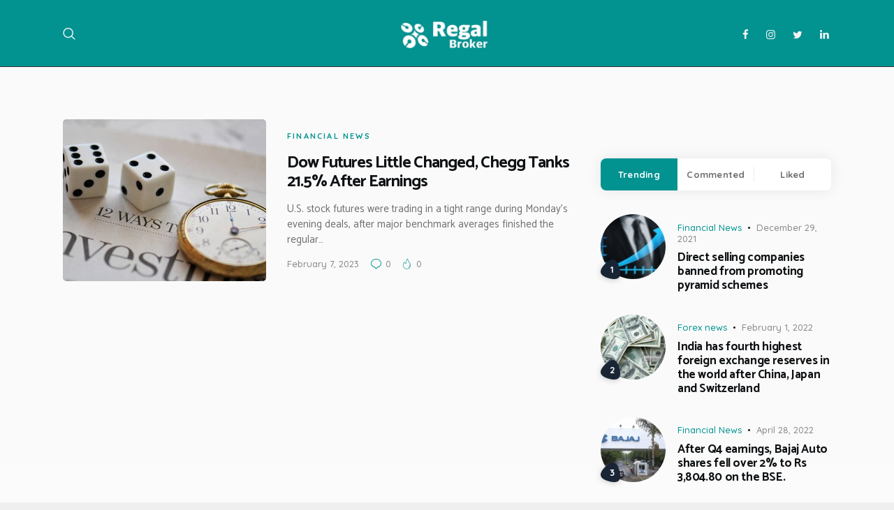

--- FILE ---
content_type: text/html; charset=UTF-8
request_url: https://news.regalbroker.com/tag/speeches/
body_size: 25998
content:
<!DOCTYPE html>
<html lang="en-US" class="no-js scheme_default">
<head>
			<meta charset="UTF-8">
		<meta name="viewport" content="width=device-width, initial-scale=1, maximum-scale=1">
		<meta name="format-detection" content="telephone=no">
		<link rel="profile" href="//gmpg.org/xfn/11">
		<link rel="pingback" href="https://news.regalbroker.com/xmlrpc.php">
		<meta name='robots' content='index, follow, max-image-preview:large, max-snippet:-1, max-video-preview:-1' />
<script async type="application/javascript" src="https://news.regalbroker.com/wp-content/plugins/baqend/js/speed-kit-install.js"></script>
	<!-- This site is optimized with the Yoast SEO plugin v22.4 - https://yoast.com/wordpress/plugins/seo/ -->
	<title>speeches Archives - Regal Broker</title>
	<link rel="canonical" href="https://news.regalbroker.com/tag/speeches/" />
	<meta property="og:locale" content="en_US" />
	<meta property="og:type" content="article" />
	<meta property="og:title" content="speeches Archives - Regal Broker" />
	<meta property="og:url" content="https://news.regalbroker.com/tag/speeches/" />
	<meta property="og:site_name" content="Regal Broker" />
	<meta name="twitter:card" content="summary_large_image" />
	<script type="application/ld+json" class="yoast-schema-graph">{"@context":"https://schema.org","@graph":[{"@type":"CollectionPage","@id":"https://news.regalbroker.com/tag/speeches/","url":"https://news.regalbroker.com/tag/speeches/","name":"speeches Archives - Regal Broker","isPartOf":{"@id":"https://news.regalbroker.com/#website"},"primaryImageOfPage":{"@id":"https://news.regalbroker.com/tag/speeches/#primaryimage"},"image":{"@id":"https://news.regalbroker.com/tag/speeches/#primaryimage"},"thumbnailUrl":"https://news.regalbroker.com/wp-content/uploads/2023/02/istockphoto-179089430-612x612-1.jpg","breadcrumb":{"@id":"https://news.regalbroker.com/tag/speeches/#breadcrumb"},"inLanguage":"en-US"},{"@type":"ImageObject","inLanguage":"en-US","@id":"https://news.regalbroker.com/tag/speeches/#primaryimage","url":"https://news.regalbroker.com/wp-content/uploads/2023/02/istockphoto-179089430-612x612-1.jpg","contentUrl":"https://news.regalbroker.com/wp-content/uploads/2023/02/istockphoto-179089430-612x612-1.jpg","width":612,"height":344,"caption":"Dice and an old watch atop the business section of any newspaper."},{"@type":"BreadcrumbList","@id":"https://news.regalbroker.com/tag/speeches/#breadcrumb","itemListElement":[{"@type":"ListItem","position":1,"name":"Home","item":"https://news.regalbroker.com/"},{"@type":"ListItem","position":2,"name":"speeches"}]},{"@type":"WebSite","@id":"https://news.regalbroker.com/#website","url":"https://news.regalbroker.com/","name":"Regal Broker","description":"News","publisher":{"@id":"https://news.regalbroker.com/#organization"},"potentialAction":[{"@type":"SearchAction","target":{"@type":"EntryPoint","urlTemplate":"https://news.regalbroker.com/?s={search_term_string}"},"query-input":"required name=search_term_string"}],"inLanguage":"en-US"},{"@type":"Organization","@id":"https://news.regalbroker.com/#organization","name":"Regal Broker","url":"https://news.regalbroker.com/","logo":{"@type":"ImageObject","inLanguage":"en-US","@id":"https://news.regalbroker.com/#/schema/logo/image/","url":"https://news.regalbroker.com/wp-content/uploads/2017/12/greenlogo-1.png","contentUrl":"https://news.regalbroker.com/wp-content/uploads/2017/12/greenlogo-1.png","width":150,"height":50,"caption":"Regal Broker"},"image":{"@id":"https://news.regalbroker.com/#/schema/logo/image/"}}]}</script>
	<!-- / Yoast SEO plugin. -->


<link rel='dns-prefetch' href='//fonts.googleapis.com' />
<link rel="alternate" type="application/rss+xml" title="Regal Broker &raquo; Feed" href="https://news.regalbroker.com/feed/" />
<link rel="alternate" type="application/rss+xml" title="Regal Broker &raquo; Comments Feed" href="https://news.regalbroker.com/comments/feed/" />
<link rel="alternate" type="application/rss+xml" title="Regal Broker &raquo; speeches Tag Feed" href="https://news.regalbroker.com/tag/speeches/feed/" />
<meta property="og:site_name" content="Regal Broker" />
			<meta property="og:description" content="News" />
			<meta property="og:type" content="website" />				<meta property="og:image" content="//news.regalbroker.com/wp-content/uploads/2017/12/greenlogo-1.png" />
				<style id='wp-img-auto-sizes-contain-inline-css' type='text/css'>
img:is([sizes=auto i],[sizes^="auto," i]){contain-intrinsic-size:3000px 1500px}
/*# sourceURL=wp-img-auto-sizes-contain-inline-css */
</style>
<style id='wp-emoji-styles-inline-css' type='text/css'>

	img.wp-smiley, img.emoji {
		display: inline !important;
		border: none !important;
		box-shadow: none !important;
		height: 1em !important;
		width: 1em !important;
		margin: 0 0.07em !important;
		vertical-align: -0.1em !important;
		background: none !important;
		padding: 0 !important;
	}
/*# sourceURL=wp-emoji-styles-inline-css */
</style>
<style id='wp-block-library-inline-css' type='text/css'>
:root{--wp-block-synced-color:#7a00df;--wp-block-synced-color--rgb:122,0,223;--wp-bound-block-color:var(--wp-block-synced-color);--wp-editor-canvas-background:#ddd;--wp-admin-theme-color:#007cba;--wp-admin-theme-color--rgb:0,124,186;--wp-admin-theme-color-darker-10:#006ba1;--wp-admin-theme-color-darker-10--rgb:0,107,160.5;--wp-admin-theme-color-darker-20:#005a87;--wp-admin-theme-color-darker-20--rgb:0,90,135;--wp-admin-border-width-focus:2px}@media (min-resolution:192dpi){:root{--wp-admin-border-width-focus:1.5px}}.wp-element-button{cursor:pointer}:root .has-very-light-gray-background-color{background-color:#eee}:root .has-very-dark-gray-background-color{background-color:#313131}:root .has-very-light-gray-color{color:#eee}:root .has-very-dark-gray-color{color:#313131}:root .has-vivid-green-cyan-to-vivid-cyan-blue-gradient-background{background:linear-gradient(135deg,#00d084,#0693e3)}:root .has-purple-crush-gradient-background{background:linear-gradient(135deg,#34e2e4,#4721fb 50%,#ab1dfe)}:root .has-hazy-dawn-gradient-background{background:linear-gradient(135deg,#faaca8,#dad0ec)}:root .has-subdued-olive-gradient-background{background:linear-gradient(135deg,#fafae1,#67a671)}:root .has-atomic-cream-gradient-background{background:linear-gradient(135deg,#fdd79a,#004a59)}:root .has-nightshade-gradient-background{background:linear-gradient(135deg,#330968,#31cdcf)}:root .has-midnight-gradient-background{background:linear-gradient(135deg,#020381,#2874fc)}:root{--wp--preset--font-size--normal:16px;--wp--preset--font-size--huge:42px}.has-regular-font-size{font-size:1em}.has-larger-font-size{font-size:2.625em}.has-normal-font-size{font-size:var(--wp--preset--font-size--normal)}.has-huge-font-size{font-size:var(--wp--preset--font-size--huge)}.has-text-align-center{text-align:center}.has-text-align-left{text-align:left}.has-text-align-right{text-align:right}.has-fit-text{white-space:nowrap!important}#end-resizable-editor-section{display:none}.aligncenter{clear:both}.items-justified-left{justify-content:flex-start}.items-justified-center{justify-content:center}.items-justified-right{justify-content:flex-end}.items-justified-space-between{justify-content:space-between}.screen-reader-text{border:0;clip-path:inset(50%);height:1px;margin:-1px;overflow:hidden;padding:0;position:absolute;width:1px;word-wrap:normal!important}.screen-reader-text:focus{background-color:#ddd;clip-path:none;color:#444;display:block;font-size:1em;height:auto;left:5px;line-height:normal;padding:15px 23px 14px;text-decoration:none;top:5px;width:auto;z-index:100000}html :where(.has-border-color){border-style:solid}html :where([style*=border-top-color]){border-top-style:solid}html :where([style*=border-right-color]){border-right-style:solid}html :where([style*=border-bottom-color]){border-bottom-style:solid}html :where([style*=border-left-color]){border-left-style:solid}html :where([style*=border-width]){border-style:solid}html :where([style*=border-top-width]){border-top-style:solid}html :where([style*=border-right-width]){border-right-style:solid}html :where([style*=border-bottom-width]){border-bottom-style:solid}html :where([style*=border-left-width]){border-left-style:solid}html :where(img[class*=wp-image-]){height:auto;max-width:100%}:where(figure){margin:0 0 1em}html :where(.is-position-sticky){--wp-admin--admin-bar--position-offset:var(--wp-admin--admin-bar--height,0px)}@media screen and (max-width:600px){html :where(.is-position-sticky){--wp-admin--admin-bar--position-offset:0px}}

/*# sourceURL=wp-block-library-inline-css */
</style><style id='wp-block-heading-inline-css' type='text/css'>
h1:where(.wp-block-heading).has-background,h2:where(.wp-block-heading).has-background,h3:where(.wp-block-heading).has-background,h4:where(.wp-block-heading).has-background,h5:where(.wp-block-heading).has-background,h6:where(.wp-block-heading).has-background{padding:1.25em 2.375em}h1.has-text-align-left[style*=writing-mode]:where([style*=vertical-lr]),h1.has-text-align-right[style*=writing-mode]:where([style*=vertical-rl]),h2.has-text-align-left[style*=writing-mode]:where([style*=vertical-lr]),h2.has-text-align-right[style*=writing-mode]:where([style*=vertical-rl]),h3.has-text-align-left[style*=writing-mode]:where([style*=vertical-lr]),h3.has-text-align-right[style*=writing-mode]:where([style*=vertical-rl]),h4.has-text-align-left[style*=writing-mode]:where([style*=vertical-lr]),h4.has-text-align-right[style*=writing-mode]:where([style*=vertical-rl]),h5.has-text-align-left[style*=writing-mode]:where([style*=vertical-lr]),h5.has-text-align-right[style*=writing-mode]:where([style*=vertical-rl]),h6.has-text-align-left[style*=writing-mode]:where([style*=vertical-lr]),h6.has-text-align-right[style*=writing-mode]:where([style*=vertical-rl]){rotate:180deg}
/*# sourceURL=https://news.regalbroker.com/wp-includes/blocks/heading/style.min.css */
</style>
<style id='wp-block-paragraph-inline-css' type='text/css'>
.is-small-text{font-size:.875em}.is-regular-text{font-size:1em}.is-large-text{font-size:2.25em}.is-larger-text{font-size:3em}.has-drop-cap:not(:focus):first-letter{float:left;font-size:8.4em;font-style:normal;font-weight:100;line-height:.68;margin:.05em .1em 0 0;text-transform:uppercase}body.rtl .has-drop-cap:not(:focus):first-letter{float:none;margin-left:.1em}p.has-drop-cap.has-background{overflow:hidden}:root :where(p.has-background){padding:1.25em 2.375em}:where(p.has-text-color:not(.has-link-color)) a{color:inherit}p.has-text-align-left[style*="writing-mode:vertical-lr"],p.has-text-align-right[style*="writing-mode:vertical-rl"]{rotate:180deg}
/*# sourceURL=https://news.regalbroker.com/wp-includes/blocks/paragraph/style.min.css */
</style>
<style id='global-styles-inline-css' type='text/css'>
:root{--wp--preset--aspect-ratio--square: 1;--wp--preset--aspect-ratio--4-3: 4/3;--wp--preset--aspect-ratio--3-4: 3/4;--wp--preset--aspect-ratio--3-2: 3/2;--wp--preset--aspect-ratio--2-3: 2/3;--wp--preset--aspect-ratio--16-9: 16/9;--wp--preset--aspect-ratio--9-16: 9/16;--wp--preset--color--black: #000000;--wp--preset--color--cyan-bluish-gray: #abb8c3;--wp--preset--color--white: #ffffff;--wp--preset--color--pale-pink: #f78da7;--wp--preset--color--vivid-red: #cf2e2e;--wp--preset--color--luminous-vivid-orange: #ff6900;--wp--preset--color--luminous-vivid-amber: #fcb900;--wp--preset--color--light-green-cyan: #7bdcb5;--wp--preset--color--vivid-green-cyan: #00d084;--wp--preset--color--pale-cyan-blue: #8ed1fc;--wp--preset--color--vivid-cyan-blue: #0693e3;--wp--preset--color--vivid-purple: #9b51e0;--wp--preset--gradient--vivid-cyan-blue-to-vivid-purple: linear-gradient(135deg,rgb(6,147,227) 0%,rgb(155,81,224) 100%);--wp--preset--gradient--light-green-cyan-to-vivid-green-cyan: linear-gradient(135deg,rgb(122,220,180) 0%,rgb(0,208,130) 100%);--wp--preset--gradient--luminous-vivid-amber-to-luminous-vivid-orange: linear-gradient(135deg,rgb(252,185,0) 0%,rgb(255,105,0) 100%);--wp--preset--gradient--luminous-vivid-orange-to-vivid-red: linear-gradient(135deg,rgb(255,105,0) 0%,rgb(207,46,46) 100%);--wp--preset--gradient--very-light-gray-to-cyan-bluish-gray: linear-gradient(135deg,rgb(238,238,238) 0%,rgb(169,184,195) 100%);--wp--preset--gradient--cool-to-warm-spectrum: linear-gradient(135deg,rgb(74,234,220) 0%,rgb(151,120,209) 20%,rgb(207,42,186) 40%,rgb(238,44,130) 60%,rgb(251,105,98) 80%,rgb(254,248,76) 100%);--wp--preset--gradient--blush-light-purple: linear-gradient(135deg,rgb(255,206,236) 0%,rgb(152,150,240) 100%);--wp--preset--gradient--blush-bordeaux: linear-gradient(135deg,rgb(254,205,165) 0%,rgb(254,45,45) 50%,rgb(107,0,62) 100%);--wp--preset--gradient--luminous-dusk: linear-gradient(135deg,rgb(255,203,112) 0%,rgb(199,81,192) 50%,rgb(65,88,208) 100%);--wp--preset--gradient--pale-ocean: linear-gradient(135deg,rgb(255,245,203) 0%,rgb(182,227,212) 50%,rgb(51,167,181) 100%);--wp--preset--gradient--electric-grass: linear-gradient(135deg,rgb(202,248,128) 0%,rgb(113,206,126) 100%);--wp--preset--gradient--midnight: linear-gradient(135deg,rgb(2,3,129) 0%,rgb(40,116,252) 100%);--wp--preset--font-size--small: 13px;--wp--preset--font-size--medium: 20px;--wp--preset--font-size--large: 36px;--wp--preset--font-size--x-large: 42px;--wp--preset--spacing--20: 0.44rem;--wp--preset--spacing--30: 0.67rem;--wp--preset--spacing--40: 1rem;--wp--preset--spacing--50: 1.5rem;--wp--preset--spacing--60: 2.25rem;--wp--preset--spacing--70: 3.38rem;--wp--preset--spacing--80: 5.06rem;--wp--preset--shadow--natural: 6px 6px 9px rgba(0, 0, 0, 0.2);--wp--preset--shadow--deep: 12px 12px 50px rgba(0, 0, 0, 0.4);--wp--preset--shadow--sharp: 6px 6px 0px rgba(0, 0, 0, 0.2);--wp--preset--shadow--outlined: 6px 6px 0px -3px rgb(255, 255, 255), 6px 6px rgb(0, 0, 0);--wp--preset--shadow--crisp: 6px 6px 0px rgb(0, 0, 0);}:where(.is-layout-flex){gap: 0.5em;}:where(.is-layout-grid){gap: 0.5em;}body .is-layout-flex{display: flex;}.is-layout-flex{flex-wrap: wrap;align-items: center;}.is-layout-flex > :is(*, div){margin: 0;}body .is-layout-grid{display: grid;}.is-layout-grid > :is(*, div){margin: 0;}:where(.wp-block-columns.is-layout-flex){gap: 2em;}:where(.wp-block-columns.is-layout-grid){gap: 2em;}:where(.wp-block-post-template.is-layout-flex){gap: 1.25em;}:where(.wp-block-post-template.is-layout-grid){gap: 1.25em;}.has-black-color{color: var(--wp--preset--color--black) !important;}.has-cyan-bluish-gray-color{color: var(--wp--preset--color--cyan-bluish-gray) !important;}.has-white-color{color: var(--wp--preset--color--white) !important;}.has-pale-pink-color{color: var(--wp--preset--color--pale-pink) !important;}.has-vivid-red-color{color: var(--wp--preset--color--vivid-red) !important;}.has-luminous-vivid-orange-color{color: var(--wp--preset--color--luminous-vivid-orange) !important;}.has-luminous-vivid-amber-color{color: var(--wp--preset--color--luminous-vivid-amber) !important;}.has-light-green-cyan-color{color: var(--wp--preset--color--light-green-cyan) !important;}.has-vivid-green-cyan-color{color: var(--wp--preset--color--vivid-green-cyan) !important;}.has-pale-cyan-blue-color{color: var(--wp--preset--color--pale-cyan-blue) !important;}.has-vivid-cyan-blue-color{color: var(--wp--preset--color--vivid-cyan-blue) !important;}.has-vivid-purple-color{color: var(--wp--preset--color--vivid-purple) !important;}.has-black-background-color{background-color: var(--wp--preset--color--black) !important;}.has-cyan-bluish-gray-background-color{background-color: var(--wp--preset--color--cyan-bluish-gray) !important;}.has-white-background-color{background-color: var(--wp--preset--color--white) !important;}.has-pale-pink-background-color{background-color: var(--wp--preset--color--pale-pink) !important;}.has-vivid-red-background-color{background-color: var(--wp--preset--color--vivid-red) !important;}.has-luminous-vivid-orange-background-color{background-color: var(--wp--preset--color--luminous-vivid-orange) !important;}.has-luminous-vivid-amber-background-color{background-color: var(--wp--preset--color--luminous-vivid-amber) !important;}.has-light-green-cyan-background-color{background-color: var(--wp--preset--color--light-green-cyan) !important;}.has-vivid-green-cyan-background-color{background-color: var(--wp--preset--color--vivid-green-cyan) !important;}.has-pale-cyan-blue-background-color{background-color: var(--wp--preset--color--pale-cyan-blue) !important;}.has-vivid-cyan-blue-background-color{background-color: var(--wp--preset--color--vivid-cyan-blue) !important;}.has-vivid-purple-background-color{background-color: var(--wp--preset--color--vivid-purple) !important;}.has-black-border-color{border-color: var(--wp--preset--color--black) !important;}.has-cyan-bluish-gray-border-color{border-color: var(--wp--preset--color--cyan-bluish-gray) !important;}.has-white-border-color{border-color: var(--wp--preset--color--white) !important;}.has-pale-pink-border-color{border-color: var(--wp--preset--color--pale-pink) !important;}.has-vivid-red-border-color{border-color: var(--wp--preset--color--vivid-red) !important;}.has-luminous-vivid-orange-border-color{border-color: var(--wp--preset--color--luminous-vivid-orange) !important;}.has-luminous-vivid-amber-border-color{border-color: var(--wp--preset--color--luminous-vivid-amber) !important;}.has-light-green-cyan-border-color{border-color: var(--wp--preset--color--light-green-cyan) !important;}.has-vivid-green-cyan-border-color{border-color: var(--wp--preset--color--vivid-green-cyan) !important;}.has-pale-cyan-blue-border-color{border-color: var(--wp--preset--color--pale-cyan-blue) !important;}.has-vivid-cyan-blue-border-color{border-color: var(--wp--preset--color--vivid-cyan-blue) !important;}.has-vivid-purple-border-color{border-color: var(--wp--preset--color--vivid-purple) !important;}.has-vivid-cyan-blue-to-vivid-purple-gradient-background{background: var(--wp--preset--gradient--vivid-cyan-blue-to-vivid-purple) !important;}.has-light-green-cyan-to-vivid-green-cyan-gradient-background{background: var(--wp--preset--gradient--light-green-cyan-to-vivid-green-cyan) !important;}.has-luminous-vivid-amber-to-luminous-vivid-orange-gradient-background{background: var(--wp--preset--gradient--luminous-vivid-amber-to-luminous-vivid-orange) !important;}.has-luminous-vivid-orange-to-vivid-red-gradient-background{background: var(--wp--preset--gradient--luminous-vivid-orange-to-vivid-red) !important;}.has-very-light-gray-to-cyan-bluish-gray-gradient-background{background: var(--wp--preset--gradient--very-light-gray-to-cyan-bluish-gray) !important;}.has-cool-to-warm-spectrum-gradient-background{background: var(--wp--preset--gradient--cool-to-warm-spectrum) !important;}.has-blush-light-purple-gradient-background{background: var(--wp--preset--gradient--blush-light-purple) !important;}.has-blush-bordeaux-gradient-background{background: var(--wp--preset--gradient--blush-bordeaux) !important;}.has-luminous-dusk-gradient-background{background: var(--wp--preset--gradient--luminous-dusk) !important;}.has-pale-ocean-gradient-background{background: var(--wp--preset--gradient--pale-ocean) !important;}.has-electric-grass-gradient-background{background: var(--wp--preset--gradient--electric-grass) !important;}.has-midnight-gradient-background{background: var(--wp--preset--gradient--midnight) !important;}.has-small-font-size{font-size: var(--wp--preset--font-size--small) !important;}.has-medium-font-size{font-size: var(--wp--preset--font-size--medium) !important;}.has-large-font-size{font-size: var(--wp--preset--font-size--large) !important;}.has-x-large-font-size{font-size: var(--wp--preset--font-size--x-large) !important;}
/*# sourceURL=global-styles-inline-css */
</style>

<style id='classic-theme-styles-inline-css' type='text/css'>
/*! This file is auto-generated */
.wp-block-button__link{color:#fff;background-color:#32373c;border-radius:9999px;box-shadow:none;text-decoration:none;padding:calc(.667em + 2px) calc(1.333em + 2px);font-size:1.125em}.wp-block-file__button{background:#32373c;color:#fff;text-decoration:none}
/*# sourceURL=/wp-includes/css/classic-themes.min.css */
</style>
<link property="stylesheet" rel='stylesheet' id='contact-form-7-css' href='https://news.regalbroker.com/wp-content/plugins/contact-form-7/includes/css/styles.css?ver=5.6.3' type='text/css' media='all' />
<link property="stylesheet" rel='stylesheet' id='trx_addons-icons-css' href='https://news.regalbroker.com/wp-content/plugins/trx_addons/css/font-icons/css/trx_addons_icons-embedded.css' type='text/css' media='all' />
<link property="stylesheet" rel='stylesheet' id='swiperslider-css' href='https://news.regalbroker.com/wp-content/plugins/trx_addons/js/swiper/swiper.min.css' type='text/css' media='all' />
<link property="stylesheet" rel='stylesheet' id='magnific-popup-css' href='https://news.regalbroker.com/wp-content/plugins/trx_addons/js/magnific/magnific-popup.min.css' type='text/css' media='all' />
<link property="stylesheet" rel='stylesheet' id='trx_addons-css' href='https://news.regalbroker.com/wp-content/plugins/trx_addons/css/trx_addons.css' type='text/css' media='all' />
<link property="stylesheet" rel='stylesheet' id='trx_addons-animation-css' href='https://news.regalbroker.com/wp-content/plugins/trx_addons/css/trx_addons.animation.min.css' type='text/css' media='all' />
<link property="stylesheet" rel='stylesheet' id='parent-style-css' href='https://news.regalbroker.com/wp-content/themes/bazinga/style.css?ver=6.9' type='text/css' media='all' />
<link property="stylesheet" rel='stylesheet' id='bazinga-font-google_fonts-css' href='https://fonts.googleapis.com/css?family=Roboto:300,300italic,400,400italic,700,700italic|Catamaran:300,400,500,600,700,800|Quicksand:300,400,500,700&#038;subset=latin,latin-ext' type='text/css' media='all' />
<link property="stylesheet" rel='stylesheet' id='fontello-icons-css' href='https://news.regalbroker.com/wp-content/themes/bazinga/css/font-icons/css/fontello-embedded.css' type='text/css' media='all' />
<link property="stylesheet" rel='stylesheet' id='bazinga-main-css' href='https://news.regalbroker.com/wp-content/themes/bazinga/style.css' type='text/css' media='all' />
<link property="stylesheet" rel='stylesheet' id='bazinga-colors-css' href='https://news.regalbroker.com/wp-content/themes/bazinga/css/__colors.css' type='text/css' media='all' />
<link property="stylesheet" rel='stylesheet' id='mediaelement-css' href='https://news.regalbroker.com/wp-includes/js/mediaelement/mediaelementplayer-legacy.min.css?ver=4.2.17' type='text/css' media='all' />
<link property="stylesheet" rel='stylesheet' id='wp-mediaelement-css' href='https://news.regalbroker.com/wp-includes/js/mediaelement/wp-mediaelement.min.css?ver=6.9' type='text/css' media='all' />
<link property="stylesheet" rel='stylesheet' id='bazinga-child-css' href='https://news.regalbroker.com/wp-content/themes/bazinga-child/style.css' type='text/css' media='all' />
<link property="stylesheet" rel='stylesheet' id='trx_addons-responsive-css' href='https://news.regalbroker.com/wp-content/plugins/trx_addons/css/trx_addons.responsive.css' type='text/css' media='all' />
<link property="stylesheet" rel='stylesheet' id='bazinga-responsive-css' href='https://news.regalbroker.com/wp-content/themes/bazinga/css/responsive.css' type='text/css' media='all' />
<script type="text/javascript" src="https://news.regalbroker.com/wp-includes/js/jquery/jquery.min.js?ver=3.7.1" id="jquery-core-js"></script>
<script type="text/javascript" src="https://news.regalbroker.com/wp-includes/js/jquery/jquery-migrate.min.js?ver=3.4.1" id="jquery-migrate-js"></script>
<link rel="https://api.w.org/" href="https://news.regalbroker.com/wp-json/" /><link rel="alternate" title="JSON" type="application/json" href="https://news.regalbroker.com/wp-json/wp/v2/tags/671" /><link rel="EditURI" type="application/rsd+xml" title="RSD" href="https://news.regalbroker.com/xmlrpc.php?rsd" />
<meta name="generator" content="WordPress 6.9" />
<meta name="generator" content="Powered by WPBakery Page Builder - drag and drop page builder for WordPress."/>
<style type="text/css" id="custom-background-css">
body.custom-background { background-color: #efefef; }
</style>
	<link rel="icon" href="https://news.regalbroker.com/wp-content/uploads/2021/11/cropped-favicon-32x32.png" sizes="32x32" />
<link rel="icon" href="https://news.regalbroker.com/wp-content/uploads/2021/11/cropped-favicon-192x192.png" sizes="192x192" />
<link rel="apple-touch-icon" href="https://news.regalbroker.com/wp-content/uploads/2021/11/cropped-favicon-180x180.png" />
<meta name="msapplication-TileImage" content="https://news.regalbroker.com/wp-content/uploads/2021/11/cropped-favicon-270x270.png" />
		<style type="text/css" id="wp-custom-css">
			
.scheme_dark .contacts_socials.socials_wrap .social_item .social_icon {
    color: #fff !important;
	border-color: #fff !important;
}

.scheme_dark.footer_wrap, .footer_wrap .scheme_dark.vc_row {
    color: #fff !important;
}

.scheme_dark .widget_recent_comments .recentcomments {
    color: #fff;
}

.scheme_default .widget .mc4wp-form, .scheme_default .widget_banner .image_wrap {
    display: none;
}

.scheme_dark .search_style_fullscreen.search_opened .search_form_wrap {
    background-color: #029391;
}

.scheme_dark .search_style_fullscreen.search_opened .search_close, .scheme_dark .search_style_fullscreen.search_opened .search_field, .scheme_dark .search_style_fullscreen.search_opened .search_submit {
    color: #fff !important;
}

.scheme_dark .widget_area .post_item .post_info .post_info_item.post_categories a, .scheme_dark aside .post_item .post_info .post_info_item.post_categories {
    color: #fff;
}


.scheme_dark .post_meta, .scheme_dark .post_meta_item, .scheme_dark .post_meta_item:after, .scheme_dark .post_meta_item:hover:after, .scheme_dark .post_meta .vc_inline-link, .scheme_dark .post_meta .vc_inline-link:after, .scheme_dark .post_meta .vc_inline-link:hover:after, .scheme_dark .post_meta_item a, .scheme_dark .post_info .post_info_item, .scheme_dark .post_info .post_info_item a, .scheme_dark .post_info_counters .post_counters_item, .scheme_dark .post_counters .socials_share .socials_caption:before, .scheme_dark .post_counters .socials_share .socials_caption:hover:before {
    color: #fff;
}

@media (max-width: 479px){
.footer_wrap .sc_content .wpb_column + .wpb_column {
   
     border-top-width: none !important; 
     border-top-style: none !important; 
	}}
		</style>
		<noscript><style> .wpb_animate_when_almost_visible { opacity: 1; }</style></noscript><link property="stylesheet" rel='stylesheet' id='js_composer_front-css' href='https://news.regalbroker.com/wp-content/plugins/js_composer/assets/css/js_composer.min.css?ver=6.5.0' type='text/css' media='all' />
</head>

<body class="archive tag tag-speeches tag-671 custom-background wp-custom-logo wp-theme-bazinga wp-child-theme-bazinga-child body_tag scheme_default blog_mode_blog body_style_wide  is_stream blog_style_excerpt sidebar_show sidebar_right trx_addons_present header_type_custom header_style_header-custom-470 header_position_default menu_style_top no_layout wpb-js-composer js-comp-ver-6.5.0 vc_responsive">

	
	
	<div class="body_wrap">

		<div class="page_wrap"><header class="top_panel top_panel_custom top_panel_custom_470 top_panel_custom_header-second without_bg_image"><div class="vc_row wpb_row vc_row-fluid vc_custom_1660641484123 vc_row-has-fill sc_layouts_row sc_layouts_row_type_compact sc_layouts_row_delimiter sc_layouts_hide_on_mobile scheme_dark"><div class="wpb_column vc_column_container vc_col-sm-12 sc_layouts_column sc_layouts_column_align_center sc_layouts_column_icons_position_left"><div class="vc_column-inner"><div class="wpb_wrapper"><div class="vc_empty_space"   style="height: 7px"><span class="vc_empty_space_inner"></span></div><div id="sc_content_709672994"
		class="sc_content color_style_default sc_content_default sc_content_width_1_1 sc_float_center"><div class="sc_content_container"><div class="vc_row wpb_row vc_inner vc_row-fluid vc_row-o-equal-height vc_row-o-content-middle vc_row-flex"><div class="wpb_column vc_column_container vc_col-sm-4 vc_col-xs-6 sc_layouts_column sc_layouts_column_align_left sc_layouts_column_icons_position_left"><div class="vc_column-inner"><div class="wpb_wrapper"><div class="sc_layouts_item"><div id="sc_layouts_search_1709024013" class="sc_layouts_search"><div class="search_wrap search_style_fullscreen layouts_search">
	<div class="search_form_wrap">
		<form role="search" method="get" class="search_form" action="https://news.regalbroker.com/">
			<input type="text" class="search_field" placeholder="Search" value="" name="s">
			<button type="submit" class="search_submit trx_addons_icon-search"></button>
							<a class="search_close trx_addons_icon-delete"></a>
					</form>
	</div>
	</div></div><!-- /.sc_layouts_search --></div></div></div></div><div class="wpb_column vc_column_container vc_col-sm-4 vc_col-xs-6 sc_layouts_column sc_layouts_column_align_center sc_layouts_column_icons_position_left scheme_default"><div class="vc_column-inner"><div class="wpb_wrapper"><div class="sc_layouts_item"><a href="https://news.regalbroker.com/" id="sc_layouts_logo_910915827" class="sc_layouts_logo sc_layouts_logo_default"><img class="logo_image" src="https://news.regalbroker.com/wp-content/uploads/2017/12/greenlogo-1.png" alt="" width="150" height="50"></a><!-- /.sc_layouts_logo --></div></div></div></div><div class="wpb_column vc_column_container vc_col-sm-4 sc_layouts_column sc_layouts_column_align_right sc_layouts_column_icons_position_left"><div class="vc_column-inner"><div class="wpb_wrapper"><div class="sc_layouts_item"><div  id="sc_socials_219992113" 
		class="sc_socials sc_socials_default sc_align_none"><div class="socials_wrap"><a target="_blank" href="https://www.facebook.com/Regal-Broker-108729114933894" class="social_item social_item_style_icons social_item_type_icons"><span class="social_icon social_icon_facebook"><span class="icon-facebook"></span></span></a><a target="_blank" href="https://www.instagram.com/regalbroker6/" class="social_item social_item_style_icons social_item_type_icons"><span class="social_icon social_icon_instagramm"><span class="icon-instagramm"></span></span></a><a target="_blank" href="https://twitter.com/regal_broker" class="social_item social_item_style_icons social_item_type_icons"><span class="social_icon social_icon_twitter"><span class="icon-twitter"></span></span></a><a target="_blank" href="https://www.linkedin.com/company/regal-broker" class="social_item social_item_style_icons social_item_type_icons"><span class="social_icon social_icon_linkedin"><span class="icon-linkedin"></span></span></a></div><!-- /.socials_wrap --></div><!-- /.sc_socials --></div></div></div></div></div></div></div><!-- /.sc_content --><div class="vc_empty_space"   style="height: 4px"><span class="vc_empty_space_inner"></span></div></div></div></div></div><div class="vc_row wpb_row vc_row-fluid vc_custom_1660641512817 vc_row-has-fill sc_layouts_row sc_layouts_row_type_compact sc_layouts_hide_on_desktop sc_layouts_hide_on_notebook sc_layouts_hide_on_tablet"><div class="wpb_column vc_column_container vc_col-sm-12 sc_layouts_column_icons_position_left"><div class="vc_column-inner"><div class="wpb_wrapper"><div class="vc_empty_space"   style="height: 8px"><span class="vc_empty_space_inner"></span></div><div id="sc_content_307825800"
		class="sc_content color_style_default sc_content_default sc_content_width_1_1 sc_float_center"><div class="sc_content_container"><div class="vc_row wpb_row vc_inner vc_row-fluid vc_custom_1637729755443 vc_row-has-fill vc_row-o-equal-height vc_row-o-content-middle vc_row-flex"><div class="wpb_column vc_column_container vc_col-sm-6 vc_col-xs-5 sc_layouts_column sc_layouts_column_align_left sc_layouts_column_icons_position_left"><div class="vc_column-inner"><div class="wpb_wrapper"><div class="sc_layouts_item"><a href="https://news.regalbroker.com/" id="sc_layouts_logo_1441862432" class="sc_layouts_logo sc_layouts_logo_default"><img class="logo_image" src="https://news.regalbroker.com/wp-content/uploads/2017/12/greenlogo-1.png" alt="" width="150" height="50"></a><!-- /.sc_layouts_logo --></div></div></div></div><div class="wpb_column vc_column_container vc_col-sm-6 vc_col-xs-7 sc_layouts_column sc_layouts_column_align_right sc_layouts_column_icons_position_left"><div class="vc_column-inner"><div class="wpb_wrapper"></div></div></div></div></div></div><!-- /.sc_content --><div class="vc_empty_space"   style="height: 8px"><span class="vc_empty_space_inner"></span></div></div></div></div></div></header><div class="menu_mobile_overlay"></div>
<div class="menu_mobile menu_mobile_fullscreen scheme_dark">
	<div class="menu_mobile_inner">
		<a class="menu_mobile_close icon-cancel"></a><a class="sc_layouts_logo" href="https://news.regalbroker.com/"><img src="//news.regalbroker.com/wp-content/uploads/2017/12/greenlogo-1.png" alt="logo_image" width="150" height="50"></a><nav itemscope itemtype="//schema.org/SiteNavigationElement" class="menu_mobile_nav_area"><ul id="menu_mobile" class=" menu_mobile_nav"><li id="menu_mobile-item-162" class="menu-item menu-item-type-custom menu-item-object-custom menu-item-has-children menu-item-162"><a href="#"><span>Home</span></a>
<ul class="sub-menu"><li id="menu_mobile-item-436" class="menu-item menu-item-type-post_type menu-item-object-page menu-item-home menu-item-436"><a href="https://news.regalbroker.com/"><span>Home</span></a></li></ul>
</li><li id="menu_mobile-item-163" class="menu-item menu-item-type-custom menu-item-object-custom menu-item-has-children menu-item-163"><a href="#"><span>Features</span></a>
<ul class="sub-menu"><li id="menu_mobile-item-346" class="menu-item menu-item-type-custom menu-item-object-custom menu-item-346"><a href="#"><span>Pages</span></a></li></ul>
</li><li id="menu_mobile-item-171" class="menu-item menu-item-type-custom menu-item-object-custom menu-item-has-children menu-item-171"><a href="#"><span>News</span></a>
<ul class="sub-menu"><li id="menu_mobile-item-172" class="menu-item menu-item-type-post_type menu-item-object-page current_page_parent menu-item-172"><a href="https://news.regalbroker.com/all-posts/"><span>All Posts</span></a></li><li id="menu_mobile-item-173" class="menu-item menu-item-type-custom menu-item-object-custom menu-item-173"><a href="#"><span>Classic Style</span></a></li><li id="menu_mobile-item-176" class="menu-item menu-item-type-custom menu-item-object-custom menu-item-176"><a href="#"><span>Portfolio</span></a></li><li id="menu_mobile-item-179" class="menu-item menu-item-type-custom menu-item-object-custom menu-item-179"><a href="#"><span>Chess Style</span></a></li></ul>
</li></ul></nav>	</div>
</div>
			<div class="page_content_wrap">

								<div class="content_wrap">
				
									

					<div class="content">
										
<div class="posts_container"><article id="post-2056" 
	class="post_item post_layout_excerpt post_format_standard post-2056 post type-post status-publish format-standard has-post-thumbnail hentry category-financial-news tag-expectations tag-industrial tag-regular tag-session tag-speeches"		><div class="post_featured with_thumb hover_simple"><img width="291" height="232" src="https://news.regalbroker.com/wp-content/uploads/2023/02/istockphoto-179089430-612x612-1-291x232.jpg" class="attachment-bazinga-thumb-extra size-bazinga-thumb-extra wp-post-image" alt="Dow Futures" decoding="async" fetchpriority="high" /><div class="mask"></div><a href="https://news.regalbroker.com/dow-futures-little-changed-chegg-tanks-21-5-after-earnings/" aria-hidden="true" class="simple"></a></div><div class="wrap-excerpt">
			<div class="post_header entry-header">
			<div class="post_meta">						<span class="post_meta_item post_categories"><a href="https://news.regalbroker.com/category/financial-news/" rel="category tag">Financial News</a></span>
												<span class="post_meta_item post_date"><a href="https://news.regalbroker.com/dow-futures-little-changed-chegg-tanks-21-5-after-earnings/">February 7, 2023</a></span>
													<a href="https://news.regalbroker.com/dow-futures-little-changed-chegg-tanks-21-5-after-earnings/#respond" class="post_meta_item post_counters_item post_counters_comments icon-comment-light"><span class="post_counters_number">0</span><span class="post_counters_label">Comment</span>
							</a>
							</div><!-- .post_meta --><h2 class="post_title entry-title"><a href="https://news.regalbroker.com/dow-futures-little-changed-chegg-tanks-21-5-after-earnings/" rel="bookmark">Dow Futures Little Changed, Chegg Tanks 21.5% After Earnings</a></h2>		</div><!-- .post_header --><div class="post_content entry-content"><div class="post_content_inner"><p>U.S. stock futures were trading in a tight range during Monday’s evening deals, after major benchmark averages finished the regular&hellip;</p>
</div><div class="post_meta">						<span class="post_meta_item post_categories"><a href="https://news.regalbroker.com/category/financial-news/" rel="category tag">Financial News</a></span>
												<span class="post_meta_item post_date"><a href="https://news.regalbroker.com/dow-futures-little-changed-chegg-tanks-21-5-after-earnings/">February 7, 2023</a></span>
						 <a href="https://news.regalbroker.com/dow-futures-little-changed-chegg-tanks-21-5-after-earnings/#respond" class="post_meta_item post_counters_item post_counters_comments trx_addons_icon-comment"><span class="post_counters_number">0</span><span class="post_counters_label">Comments</span></a>  <a href="#" class="post_meta_item post_counters_item post_counters_likes trx_addons_icon-heart-empty enabled" title="Like" data-postid="2056" data-likes="0" data-title-like="Like"	data-title-dislike="Dislike"><span class="post_counters_number">0</span><span class="post_counters_label">Likes</span></a> </div><!-- .post_meta --></div><!-- .entry-content -->
    </div>
</article></div>				
					</div><!-- </.content> -->

							<div class="sidebar right widget_area" role="complementary">
			<div class="sidebar_inner">
				<aside id="trx_addons_widget_banner-2" class="widget widget_fullwidth widget_banner"></aside><aside id="trx_addons_widget_popular_posts-2" class="widget widget_popular_posts"><div id="trx_addons_tabs_1423798857" class="trx_addons_tabs trx_addons_tabs_with_titles">
	<ul class="trx_addons_tabs_titles"><li class="trx_addons_tabs_title"><a href="#trx_addons_tabs_1423798857_0_content">Trending</a></li><li class="trx_addons_tabs_title"><a href="#trx_addons_tabs_1423798857_1_content">Commented</a></li><li class="trx_addons_tabs_title"><a href="#trx_addons_tabs_1423798857_2_content">Liked</a></li></ul>		<div id="trx_addons_tabs_1423798857_0_content" class="trx_addons_tabs_content">
			<article class="post_item with_thumb"><div class="post_thumb"><a href="https://news.regalbroker.com/direct-selling-companies-banned-from-promoting-pyramid-schemes/"><img width="110" height="110" src="https://news.regalbroker.com/wp-content/uploads/2021/12/Skills-that-Help-You-Become-a-Successful-Forex-Trader-625x419-1-110x110.jpg" class="attachment-bazinga-thumb-tiny size-bazinga-thumb-tiny wp-post-image" alt="Direct selling companies banned from promoting pyramid schemes" decoding="async" loading="lazy" srcset="https://news.regalbroker.com/wp-content/uploads/2021/12/Skills-that-Help-You-Become-a-Successful-Forex-Trader-625x419-1-110x110.jpg 110w, https://news.regalbroker.com/wp-content/uploads/2021/12/Skills-that-Help-You-Become-a-Successful-Forex-Trader-625x419-1-150x150.jpg 150w, https://news.regalbroker.com/wp-content/uploads/2021/12/Skills-that-Help-You-Become-a-Successful-Forex-Trader-625x419-1-370x370.jpg 370w" sizes="auto, (max-width: 110px) 100vw, 110px" /></a></div><div class="post_content"><div class="post_info"><span class="post_info_item post_categories"><a href="https://news.regalbroker.com/category/financial-news/" title="View all posts in Financial News">Financial News</a></span><span class="post_info_item post_info_posted"><a href="https://news.regalbroker.com/direct-selling-companies-banned-from-promoting-pyramid-schemes/" class="post_info_date">December 29, 2021</a></span></div><h6 class="post_title"><a href="https://news.regalbroker.com/direct-selling-companies-banned-from-promoting-pyramid-schemes/">Direct selling companies banned from promoting pyramid schemes</a></h6></div></article><article class="post_item with_thumb"><div class="post_thumb"><a href="https://news.regalbroker.com/india-has-fourth-highest-foreign-exchange-reserves-in-the-world-after-china-japan-and-switzerland/"><img width="110" height="110" src="https://news.regalbroker.com/wp-content/uploads/2022/01/gettyimages-157308559-612x612-1-110x110.jpg" class="attachment-bazinga-thumb-tiny size-bazinga-thumb-tiny wp-post-image" alt="India has fourth highest foreign exchange reserves in the world after China, Japan and Switzerland" decoding="async" loading="lazy" srcset="https://news.regalbroker.com/wp-content/uploads/2022/01/gettyimages-157308559-612x612-1-110x110.jpg 110w, https://news.regalbroker.com/wp-content/uploads/2022/01/gettyimages-157308559-612x612-1-150x150.jpg 150w, https://news.regalbroker.com/wp-content/uploads/2022/01/gettyimages-157308559-612x612-1-370x370.jpg 370w" sizes="auto, (max-width: 110px) 100vw, 110px" /></a></div><div class="post_content"><div class="post_info"><span class="post_info_item post_categories"><a href="https://news.regalbroker.com/category/forex-news/" title="View all posts in Forex news">Forex news</a></span><span class="post_info_item post_info_posted"><a href="https://news.regalbroker.com/india-has-fourth-highest-foreign-exchange-reserves-in-the-world-after-china-japan-and-switzerland/" class="post_info_date">February 1, 2022</a></span></div><h6 class="post_title"><a href="https://news.regalbroker.com/india-has-fourth-highest-foreign-exchange-reserves-in-the-world-after-china-japan-and-switzerland/">India has fourth highest foreign exchange reserves in the world after China, Japan and Switzerland</a></h6></div></article><article class="post_item with_thumb"><div class="post_thumb"><a href="https://news.regalbroker.com/after-q4-earnings-bajaj-auto-shares-fell-over-2-to-rs-3804-80-on-the-bse/"><img width="110" height="110" src="https://news.regalbroker.com/wp-content/uploads/2022/04/b222a5be1e9c79c92cfe5d5710b6c427-110x110.jpg" class="attachment-bazinga-thumb-tiny size-bazinga-thumb-tiny wp-post-image" alt="After Q4 earnings, Bajaj Auto shares fell over 2% to Rs 3,804.80 on the BSE." decoding="async" loading="lazy" srcset="https://news.regalbroker.com/wp-content/uploads/2022/04/b222a5be1e9c79c92cfe5d5710b6c427-110x110.jpg 110w, https://news.regalbroker.com/wp-content/uploads/2022/04/b222a5be1e9c79c92cfe5d5710b6c427-150x150.jpg 150w, https://news.regalbroker.com/wp-content/uploads/2022/04/b222a5be1e9c79c92cfe5d5710b6c427-370x370.jpg 370w" sizes="auto, (max-width: 110px) 100vw, 110px" /></a></div><div class="post_content"><div class="post_info"><span class="post_info_item post_categories"><a href="https://news.regalbroker.com/category/financial-news/" title="View all posts in Financial News">Financial News</a></span><span class="post_info_item post_info_posted"><a href="https://news.regalbroker.com/after-q4-earnings-bajaj-auto-shares-fell-over-2-to-rs-3804-80-on-the-bse/" class="post_info_date">April 28, 2022</a></span></div><h6 class="post_title"><a href="https://news.regalbroker.com/after-q4-earnings-bajaj-auto-shares-fell-over-2-to-rs-3804-80-on-the-bse/">After Q4 earnings, Bajaj Auto shares fell over 2% to Rs 3,804.80 on the BSE.</a></h6></div></article><article class="post_item with_thumb"><div class="post_thumb"><a href="https://news.regalbroker.com/indian-investors-can-trade-in-select-us-stocks-via-nse-ifsc-from-march-3/"><img width="110" height="110" src="https://news.regalbroker.com/wp-content/uploads/2022/03/4ed2708a185fd7951104eebe1573332e-110x110.jpg" class="attachment-bazinga-thumb-tiny size-bazinga-thumb-tiny wp-post-image" alt="Indian investors can trade in select US stocks via NSE IFSC from March 3" decoding="async" loading="lazy" srcset="https://news.regalbroker.com/wp-content/uploads/2022/03/4ed2708a185fd7951104eebe1573332e-110x110.jpg 110w, https://news.regalbroker.com/wp-content/uploads/2022/03/4ed2708a185fd7951104eebe1573332e-150x150.jpg 150w, https://news.regalbroker.com/wp-content/uploads/2022/03/4ed2708a185fd7951104eebe1573332e-370x370.jpg 370w" sizes="auto, (max-width: 110px) 100vw, 110px" /></a></div><div class="post_content"><div class="post_info"><span class="post_info_item post_categories"><a href="https://news.regalbroker.com/category/financial-news/" title="View all posts in Financial News">Financial News</a></span><span class="post_info_item post_info_posted"><a href="https://news.regalbroker.com/indian-investors-can-trade-in-select-us-stocks-via-nse-ifsc-from-march-3/" class="post_info_date">March 3, 2022</a></span></div><h6 class="post_title"><a href="https://news.regalbroker.com/indian-investors-can-trade-in-select-us-stocks-via-nse-ifsc-from-march-3/">Indian investors can trade in select US stocks via NSE IFSC from March 3</a></h6></div></article><article class="post_item with_thumb"><div class="post_thumb"><a href="https://news.regalbroker.com/gold-up-as-dollar-yields-weaken-progress-in-russia-ukraine-talks-weighs/"><img width="110" height="110" src="https://news.regalbroker.com/wp-content/uploads/2022/03/be1fb7ebecf03c7511bf659480cea098-gry-bronze-110x110.jpg" class="attachment-bazinga-thumb-tiny size-bazinga-thumb-tiny wp-post-image" alt="Gold up as dollar, yields weaken; progress in Russia-Ukraine talks weighs" decoding="async" loading="lazy" srcset="https://news.regalbroker.com/wp-content/uploads/2022/03/be1fb7ebecf03c7511bf659480cea098-gry-bronze-110x110.jpg 110w, https://news.regalbroker.com/wp-content/uploads/2022/03/be1fb7ebecf03c7511bf659480cea098-gry-bronze-150x150.jpg 150w" sizes="auto, (max-width: 110px) 100vw, 110px" /></a></div><div class="post_content"><div class="post_info"><span class="post_info_item post_categories"><a href="https://news.regalbroker.com/category/financial-news/" title="View all posts in Financial News">Financial News</a></span><span class="post_info_item post_info_posted"><a href="https://news.regalbroker.com/gold-up-as-dollar-yields-weaken-progress-in-russia-ukraine-talks-weighs/" class="post_info_date">March 30, 2022</a></span></div><h6 class="post_title"><a href="https://news.regalbroker.com/gold-up-as-dollar-yields-weaken-progress-in-russia-ukraine-talks-weighs/">Gold up as dollar, yields weaken; progress in Russia-Ukraine talks weighs</a></h6></div></article><article class="post_item with_thumb"><div class="post_thumb"><a href="https://news.regalbroker.com/as-facebooks-user-base-grows-again-meta-platforms-stock-rises-19/"><img width="110" height="110" src="https://news.regalbroker.com/wp-content/uploads/2022/04/329ea0e3b35e2c1f4b9cd95f875e58b3-110x110.jpg" class="attachment-bazinga-thumb-tiny size-bazinga-thumb-tiny wp-post-image" alt="As Facebook&#8217;s user base grows again, Meta Platforms&#8217; stock rises 19%." decoding="async" loading="lazy" srcset="https://news.regalbroker.com/wp-content/uploads/2022/04/329ea0e3b35e2c1f4b9cd95f875e58b3-110x110.jpg 110w, https://news.regalbroker.com/wp-content/uploads/2022/04/329ea0e3b35e2c1f4b9cd95f875e58b3-150x150.jpg 150w, https://news.regalbroker.com/wp-content/uploads/2022/04/329ea0e3b35e2c1f4b9cd95f875e58b3-370x370.jpg 370w" sizes="auto, (max-width: 110px) 100vw, 110px" /></a></div><div class="post_content"><div class="post_info"><span class="post_info_item post_categories"><a href="https://news.regalbroker.com/category/financial-news/" title="View all posts in Financial News">Financial News</a></span><span class="post_info_item post_info_posted"><a href="https://news.regalbroker.com/as-facebooks-user-base-grows-again-meta-platforms-stock-rises-19/" class="post_info_date">April 29, 2022</a></span></div><h6 class="post_title"><a href="https://news.regalbroker.com/as-facebooks-user-base-grows-again-meta-platforms-stock-rises-19/">As Facebook&#8217;s user base grows again, Meta Platforms&#8217; stock rises 19%.</a></h6></div></article><article class="post_item with_thumb"><div class="post_thumb"><a href="https://news.regalbroker.com/gold-investment-platform-jar-raises-32-million-led-by-tiger-global/"><img width="110" height="110" src="https://news.regalbroker.com/wp-content/uploads/2022/02/jar-app-110x110.jpg" class="attachment-bazinga-thumb-tiny size-bazinga-thumb-tiny wp-post-image" alt="Gold investment platform Jar raises $32 million led by Tiger Global" decoding="async" loading="lazy" srcset="https://news.regalbroker.com/wp-content/uploads/2022/02/jar-app-110x110.jpg 110w, https://news.regalbroker.com/wp-content/uploads/2022/02/jar-app-150x150.jpg 150w, https://news.regalbroker.com/wp-content/uploads/2022/02/jar-app-370x370.jpg 370w" sizes="auto, (max-width: 110px) 100vw, 110px" /></a></div><div class="post_content"><div class="post_info"><span class="post_info_item post_categories"><a href="https://news.regalbroker.com/category/financial-news/" title="View all posts in Financial News">Financial News</a></span><span class="post_info_item post_info_posted"><a href="https://news.regalbroker.com/gold-investment-platform-jar-raises-32-million-led-by-tiger-global/" class="post_info_date">February 4, 2022</a></span></div><h6 class="post_title"><a href="https://news.regalbroker.com/gold-investment-platform-jar-raises-32-million-led-by-tiger-global/">Gold investment platform Jar raises $32 million led by Tiger Global</a></h6></div></article><article class="post_item with_thumb"><div class="post_thumb"><a href="https://news.regalbroker.com/forex-today-markets-turn-quiet-as-investors-enjoy-christmas-break/"><img width="110" height="110" src="https://news.regalbroker.com/wp-content/uploads/2021/12/appraisal-110x110.png" class="attachment-bazinga-thumb-tiny size-bazinga-thumb-tiny wp-post-image" alt="Forex Today: Markets turn quiet as investors enjoy Christmas break" decoding="async" loading="lazy" srcset="https://news.regalbroker.com/wp-content/uploads/2021/12/appraisal-110x110.png 110w, https://news.regalbroker.com/wp-content/uploads/2021/12/appraisal-150x150.png 150w, https://news.regalbroker.com/wp-content/uploads/2021/12/appraisal-370x370.png 370w" sizes="auto, (max-width: 110px) 100vw, 110px" /></a></div><div class="post_content"><div class="post_info"><span class="post_info_item post_categories"><a href="https://news.regalbroker.com/category/forex-news/" title="View all posts in Forex news">Forex news</a></span><span class="post_info_item post_info_posted"><a href="https://news.regalbroker.com/forex-today-markets-turn-quiet-as-investors-enjoy-christmas-break/" class="post_info_date">December 24, 2021</a></span></div><h6 class="post_title"><a href="https://news.regalbroker.com/forex-today-markets-turn-quiet-as-investors-enjoy-christmas-break/">Forex Today: Markets turn quiet as investors enjoy Christmas break</a></h6></div></article><article class="post_item with_thumb"><div class="post_thumb"><a href="https://news.regalbroker.com/forex-dollar-edges-down-as-risk-sensitive-currencies-advance/"><img width="110" height="110" src="https://news.regalbroker.com/wp-content/uploads/2021/12/130399232-background-of-different-american-dollars-bills-and-coins-110x110.webp" class="attachment-bazinga-thumb-tiny size-bazinga-thumb-tiny wp-post-image" alt="FOREX-Dollar edges down as risk-sensitive currencies advance" decoding="async" loading="lazy" srcset="https://news.regalbroker.com/wp-content/uploads/2021/12/130399232-background-of-different-american-dollars-bills-and-coins-110x110.webp 110w, https://news.regalbroker.com/wp-content/uploads/2021/12/130399232-background-of-different-american-dollars-bills-and-coins-150x150.webp 150w, https://news.regalbroker.com/wp-content/uploads/2021/12/130399232-background-of-different-american-dollars-bills-and-coins-370x370.webp 370w" sizes="auto, (max-width: 110px) 100vw, 110px" /></a></div><div class="post_content"><div class="post_info"><span class="post_info_item post_categories"><a href="https://news.regalbroker.com/category/forex-news/" title="View all posts in Forex news">Forex news</a></span><span class="post_info_item post_info_posted"><a href="https://news.regalbroker.com/forex-dollar-edges-down-as-risk-sensitive-currencies-advance/" class="post_info_date">December 24, 2021</a></span></div><h6 class="post_title"><a href="https://news.regalbroker.com/forex-dollar-edges-down-as-risk-sensitive-currencies-advance/">FOREX-Dollar edges down as risk-sensitive currencies advance</a></h6></div></article><article class="post_item with_thumb"><div class="post_thumb"><a href="https://news.regalbroker.com/excellency-awards-ceremony/"><img width="110" height="110" src="https://news.regalbroker.com/wp-content/uploads/2023/07/Excellency-Iconic-Awards-ceremony--110x110.jpg" class="attachment-bazinga-thumb-tiny size-bazinga-thumb-tiny wp-post-image" alt="Celebrity Bhagyashree Presents Awards to Notable Personalities." decoding="async" loading="lazy" srcset="https://news.regalbroker.com/wp-content/uploads/2023/07/Excellency-Iconic-Awards-ceremony--110x110.jpg 110w, https://news.regalbroker.com/wp-content/uploads/2023/07/Excellency-Iconic-Awards-ceremony--150x150.jpg 150w, https://news.regalbroker.com/wp-content/uploads/2023/07/Excellency-Iconic-Awards-ceremony--370x370.jpg 370w" sizes="auto, (max-width: 110px) 100vw, 110px" /></a></div><div class="post_content"><div class="post_info"><span class="post_info_item post_categories"><a href="https://news.regalbroker.com/category/business-news/" title="View all posts in Business News">Business News</a></span><span class="post_info_item post_info_posted"><a href="https://news.regalbroker.com/excellency-awards-ceremony/" class="post_info_date">July 17, 2023</a></span></div><h6 class="post_title"><a href="https://news.regalbroker.com/excellency-awards-ceremony/">Celebrity Bhagyashree Presents Awards to Notable Personalities.</a></h6></div></article><article class="post_item with_thumb"><div class="post_thumb"><a href="https://news.regalbroker.com/bank-credit/"><img width="110" height="110" src="https://news.regalbroker.com/wp-content/uploads/2023/07/Credit-Growth-110x110.jpg" class="attachment-bazinga-thumb-tiny size-bazinga-thumb-tiny wp-post-image" alt="RBI Data: 16.22% Credit Surge, 12.96% Deposit Rise" decoding="async" loading="lazy" srcset="https://news.regalbroker.com/wp-content/uploads/2023/07/Credit-Growth-110x110.jpg 110w, https://news.regalbroker.com/wp-content/uploads/2023/07/Credit-Growth-150x150.jpg 150w, https://news.regalbroker.com/wp-content/uploads/2023/07/Credit-Growth-370x370.jpg 370w" sizes="auto, (max-width: 110px) 100vw, 110px" /></a></div><div class="post_content"><div class="post_info"><span class="post_info_item post_categories"><a href="https://news.regalbroker.com/category/economy/" title="View all posts in Economy">Economy</a>, <a href="https://news.regalbroker.com/category/financial-news/" title="View all posts in Financial News">Financial News</a></span><span class="post_info_item post_info_posted"><a href="https://news.regalbroker.com/bank-credit/" class="post_info_date">July 14, 2023</a></span></div><h6 class="post_title"><a href="https://news.regalbroker.com/bank-credit/">RBI Data: 16.22% Credit Surge, 12.96% Deposit Rise</a></h6></div></article><article class="post_item with_thumb"><div class="post_thumb"><a href="https://news.regalbroker.com/excellency-awards-ceremony-2/"><img width="110" height="110" src="https://news.regalbroker.com/wp-content/uploads/2023/07/Excellency-Iconic-Awards-ceremony2--110x110.jpg" class="attachment-bazinga-thumb-tiny size-bazinga-thumb-tiny wp-post-image" alt="Excellence Iconic Awards: Celebrating Remarkable Achievements." decoding="async" loading="lazy" srcset="https://news.regalbroker.com/wp-content/uploads/2023/07/Excellency-Iconic-Awards-ceremony2--110x110.jpg 110w, https://news.regalbroker.com/wp-content/uploads/2023/07/Excellency-Iconic-Awards-ceremony2--150x150.jpg 150w" sizes="auto, (max-width: 110px) 100vw, 110px" /></a></div><div class="post_content"><div class="post_info"><span class="post_info_item post_categories"><a href="https://news.regalbroker.com/category/business-news/" title="View all posts in Business News">Business News</a></span><span class="post_info_item post_info_posted"><a href="https://news.regalbroker.com/excellency-awards-ceremony-2/" class="post_info_date">July 18, 2023</a></span></div><h6 class="post_title"><a href="https://news.regalbroker.com/excellency-awards-ceremony-2/">Excellence Iconic Awards: Celebrating Remarkable Achievements.</a></h6></div></article><article class="post_item with_thumb"><div class="post_thumb"><a href="https://news.regalbroker.com/preity-zinta-a-bollywood-icons-enduring-legacy-and-personal-challenges/"><img width="110" height="110" src="https://news.regalbroker.com/wp-content/uploads/2024/05/th-5-110x110.jpg" class="attachment-bazinga-thumb-tiny size-bazinga-thumb-tiny wp-post-image" alt="&#8220;Preity Zinta: A Bollywood Icon&#8217;s Enduring Legacy and Personal Challenges&#8221;" decoding="async" loading="lazy" srcset="https://news.regalbroker.com/wp-content/uploads/2024/05/th-5-110x110.jpg 110w, https://news.regalbroker.com/wp-content/uploads/2024/05/th-5-150x150.jpg 150w" sizes="auto, (max-width: 110px) 100vw, 110px" /></a></div><div class="post_content"><div class="post_info"><span class="post_info_item post_categories"><a href="https://news.regalbroker.com/category/news-updates/" title="View all posts in News &amp; Updates">News &amp; Updates</a></span><span class="post_info_item post_info_posted"><a href="https://news.regalbroker.com/preity-zinta-a-bollywood-icons-enduring-legacy-and-personal-challenges/" class="post_info_date">May 8, 2024</a></span></div><h6 class="post_title"><a href="https://news.regalbroker.com/preity-zinta-a-bollywood-icons-enduring-legacy-and-personal-challenges/">&#8220;Preity Zinta: A Bollywood Icon&#8217;s Enduring Legacy and Personal Challenges&#8221;</a></h6></div></article><article class="post_item with_thumb"><div class="post_thumb"><a href="https://news.regalbroker.com/in-early-trade-the-rupee-fell-to-an-all-time-low-of-78-29-versus-the-us-dollar/"><img width="110" height="110" src="https://news.regalbroker.com/wp-content/uploads/2022/06/59eb34a1a7f48079a5bf93eed5576bf5-110x110.jpg" class="attachment-bazinga-thumb-tiny size-bazinga-thumb-tiny wp-post-image" alt="In early trade, the rupee fell to an all-time low of 78.29 versus the US dollar" decoding="async" loading="lazy" srcset="https://news.regalbroker.com/wp-content/uploads/2022/06/59eb34a1a7f48079a5bf93eed5576bf5-110x110.jpg 110w, https://news.regalbroker.com/wp-content/uploads/2022/06/59eb34a1a7f48079a5bf93eed5576bf5-150x150.jpg 150w, https://news.regalbroker.com/wp-content/uploads/2022/06/59eb34a1a7f48079a5bf93eed5576bf5-370x370.jpg 370w" sizes="auto, (max-width: 110px) 100vw, 110px" /></a></div><div class="post_content"><div class="post_info"><span class="post_info_item post_categories"><a href="https://news.regalbroker.com/category/forex-news/" title="View all posts in Forex news">Forex news</a></span><span class="post_info_item post_info_posted"><a href="https://news.regalbroker.com/in-early-trade-the-rupee-fell-to-an-all-time-low-of-78-29-versus-the-us-dollar/" class="post_info_date">June 13, 2022</a></span></div><h6 class="post_title"><a href="https://news.regalbroker.com/in-early-trade-the-rupee-fell-to-an-all-time-low-of-78-29-versus-the-us-dollar/">In early trade, the rupee fell to an all-time low of 78.29 versus the US dollar</a></h6></div></article><article class="post_item with_thumb"><div class="post_thumb"><a href="https://news.regalbroker.com/capital-investment-to-pick-up-in-old-economy-decent-growth-expected-in-fy23-jayanth-r-varma/"><img width="110" height="110" src="https://news.regalbroker.com/wp-content/uploads/2017/11/close-up-businessman-hand-holding-pen-and-pointing-at-financial-paperwork-with-financial-network-diagram-875087884-e404a4e509ac4310a88ce951f0343e55-110x110.jpg" class="attachment-bazinga-thumb-tiny size-bazinga-thumb-tiny wp-post-image" alt="Capital investment to pick up in old economy; decent growth expected in FY23: Jayanth R Varma" decoding="async" loading="lazy" srcset="https://news.regalbroker.com/wp-content/uploads/2017/11/close-up-businessman-hand-holding-pen-and-pointing-at-financial-paperwork-with-financial-network-diagram-875087884-e404a4e509ac4310a88ce951f0343e55-110x110.jpg 110w, https://news.regalbroker.com/wp-content/uploads/2017/11/close-up-businessman-hand-holding-pen-and-pointing-at-financial-paperwork-with-financial-network-diagram-875087884-e404a4e509ac4310a88ce951f0343e55-150x150.jpg 150w, https://news.regalbroker.com/wp-content/uploads/2017/11/close-up-businessman-hand-holding-pen-and-pointing-at-financial-paperwork-with-financial-network-diagram-875087884-e404a4e509ac4310a88ce951f0343e55-100x100.jpg 100w, https://news.regalbroker.com/wp-content/uploads/2017/11/close-up-businessman-hand-holding-pen-and-pointing-at-financial-paperwork-with-financial-network-diagram-875087884-e404a4e509ac4310a88ce951f0343e55-370x370.jpg 370w" sizes="auto, (max-width: 110px) 100vw, 110px" /></a></div><div class="post_content"><div class="post_info"><span class="post_info_item post_categories"><a href="https://news.regalbroker.com/category/financial-news/" title="View all posts in Financial News">Financial News</a></span><span class="post_info_item post_info_posted"><a href="https://news.regalbroker.com/capital-investment-to-pick-up-in-old-economy-decent-growth-expected-in-fy23-jayanth-r-varma/" class="post_info_date">December 27, 2021</a></span></div><h6 class="post_title"><a href="https://news.regalbroker.com/capital-investment-to-pick-up-in-old-economy-decent-growth-expected-in-fy23-jayanth-r-varma/">Capital investment to pick up in old economy; decent growth expected in FY23: Jayanth R Varma</a></h6></div></article><article class="post_item with_thumb"><div class="post_thumb"><a href="https://news.regalbroker.com/asia-fx-treads-water-as-fed-meeting-looms-dollar-inches-higher/"><img width="110" height="110" src="https://news.regalbroker.com/wp-content/uploads/2023/02/istockphoto-1279689046-612x612-1-110x110.jpg" class="attachment-bazinga-thumb-tiny size-bazinga-thumb-tiny wp-post-image" alt="Asia FX Treads Water As Fed Meeting Looms, Dollar Inches Higher" decoding="async" loading="lazy" srcset="https://news.regalbroker.com/wp-content/uploads/2023/02/istockphoto-1279689046-612x612-1-110x110.jpg 110w, https://news.regalbroker.com/wp-content/uploads/2023/02/istockphoto-1279689046-612x612-1-150x150.jpg 150w, https://news.regalbroker.com/wp-content/uploads/2023/02/istockphoto-1279689046-612x612-1-370x370.jpg 370w" sizes="auto, (max-width: 110px) 100vw, 110px" /></a></div><div class="post_content"><div class="post_info"><span class="post_info_item post_categories"><a href="https://news.regalbroker.com/category/financial-news/" title="View all posts in Financial News">Financial News</a></span><span class="post_info_item post_info_posted"><a href="https://news.regalbroker.com/asia-fx-treads-water-as-fed-meeting-looms-dollar-inches-higher/" class="post_info_date">February 1, 2023</a></span></div><h6 class="post_title"><a href="https://news.regalbroker.com/asia-fx-treads-water-as-fed-meeting-looms-dollar-inches-higher/">Asia FX Treads Water As Fed Meeting Looms, Dollar Inches Higher</a></h6></div></article>		</div>
				<div id="trx_addons_tabs_1423798857_1_content" class="trx_addons_tabs_content">
			<article class="post_item with_thumb"><div class="post_thumb"><a href="https://news.regalbroker.com/top-3-asx-stocks-to-buy-now-according-to-leading-brokers/"><img width="110" height="110" src="https://news.regalbroker.com/wp-content/uploads/2025/04/th-2025-04-11T171628.776-110x110.jpg" class="attachment-bazinga-thumb-tiny size-bazinga-thumb-tiny wp-post-image" alt="Top 3 ASX Stocks to Buy Now, According to Leading Brokers" decoding="async" loading="lazy" srcset="https://news.regalbroker.com/wp-content/uploads/2025/04/th-2025-04-11T171628.776-110x110.jpg 110w, https://news.regalbroker.com/wp-content/uploads/2025/04/th-2025-04-11T171628.776-150x150.jpg 150w" sizes="auto, (max-width: 110px) 100vw, 110px" /></a></div><div class="post_content"><div class="post_info"><span class="post_info_item post_categories"><a href="https://news.regalbroker.com/category/news/" title="View all posts in News">News</a>, <a href="https://news.regalbroker.com/category/stock-market/" title="View all posts in Stock Market">Stock Market</a></span><span class="post_info_item post_info_posted"><a href="https://news.regalbroker.com/top-3-asx-stocks-to-buy-now-according-to-leading-brokers/" class="post_info_date">April 11, 2025</a></span></div><h6 class="post_title"><a href="https://news.regalbroker.com/top-3-asx-stocks-to-buy-now-according-to-leading-brokers/">Top 3 ASX Stocks to Buy Now, According to Leading Brokers</a></h6></div></article><article class="post_item with_thumb"><div class="post_thumb"><a href="https://news.regalbroker.com/rupee-slumps-49-paise-to-75-82-against-us-dollar-in-early-trade/"><img width="110" height="110" src="https://news.regalbroker.com/wp-content/uploads/2022/03/e6157054b34b5b7a8b7085dfc55a87b5-110x110.jpg" class="attachment-bazinga-thumb-tiny size-bazinga-thumb-tiny wp-post-image" alt="Rupee slumps 49 paise to 75.82 against US dollar in early trade" decoding="async" loading="lazy" srcset="https://news.regalbroker.com/wp-content/uploads/2022/03/e6157054b34b5b7a8b7085dfc55a87b5-110x110.jpg 110w, https://news.regalbroker.com/wp-content/uploads/2022/03/e6157054b34b5b7a8b7085dfc55a87b5-150x150.jpg 150w, https://news.regalbroker.com/wp-content/uploads/2022/03/e6157054b34b5b7a8b7085dfc55a87b5-370x370.jpg 370w" sizes="auto, (max-width: 110px) 100vw, 110px" /></a></div><div class="post_content"><div class="post_info"><span class="post_info_item post_categories"><a href="https://news.regalbroker.com/category/financial-news/" title="View all posts in Financial News">Financial News</a></span><span class="post_info_item post_info_posted"><a href="https://news.regalbroker.com/rupee-slumps-49-paise-to-75-82-against-us-dollar-in-early-trade/" class="post_info_date">March 2, 2022</a></span></div><h6 class="post_title"><a href="https://news.regalbroker.com/rupee-slumps-49-paise-to-75-82-against-us-dollar-in-early-trade/">Rupee slumps 49 paise to 75.82 against US dollar in early trade</a></h6></div></article><article class="post_item with_thumb"><div class="post_thumb"><a href="https://news.regalbroker.com/rupee-falls-8-paise-versus-the-dollar-reaching-a-new-low-of-77-82/"><img width="110" height="110" src="https://news.regalbroker.com/wp-content/uploads/2022/06/3fc125c327f773e94794d38d492256ad-110x110.jpg" class="attachment-bazinga-thumb-tiny size-bazinga-thumb-tiny wp-post-image" alt="Rupee falls 8 paise versus the dollar, reaching a new low of 77.82." decoding="async" loading="lazy" srcset="https://news.regalbroker.com/wp-content/uploads/2022/06/3fc125c327f773e94794d38d492256ad-110x110.jpg 110w, https://news.regalbroker.com/wp-content/uploads/2022/06/3fc125c327f773e94794d38d492256ad-150x150.jpg 150w, https://news.regalbroker.com/wp-content/uploads/2022/06/3fc125c327f773e94794d38d492256ad-370x370.jpg 370w" sizes="auto, (max-width: 110px) 100vw, 110px" /></a></div><div class="post_content"><div class="post_info"><span class="post_info_item post_categories"><a href="https://news.regalbroker.com/category/forex-news/" title="View all posts in Forex news">Forex news</a></span><span class="post_info_item post_info_posted"><a href="https://news.regalbroker.com/rupee-falls-8-paise-versus-the-dollar-reaching-a-new-low-of-77-82/" class="post_info_date">June 10, 2022</a></span></div><h6 class="post_title"><a href="https://news.regalbroker.com/rupee-falls-8-paise-versus-the-dollar-reaching-a-new-low-of-77-82/">Rupee falls 8 paise versus the dollar, reaching a new low of 77.82.</a></h6></div></article><article class="post_item with_thumb"><div class="post_thumb"><a href="https://news.regalbroker.com/japan-foreign-reserves-fall-for-third-month-after-intervention/"><img width="110" height="110" src="https://news.regalbroker.com/wp-content/uploads/2022/11/istockphoto-665526128-612x612-1-110x110.jpg" class="attachment-bazinga-thumb-tiny size-bazinga-thumb-tiny wp-post-image" alt="Japan Foreign Reserves Fall For Third Month After Intervention" decoding="async" loading="lazy" srcset="https://news.regalbroker.com/wp-content/uploads/2022/11/istockphoto-665526128-612x612-1-110x110.jpg 110w, https://news.regalbroker.com/wp-content/uploads/2022/11/istockphoto-665526128-612x612-1-150x150.jpg 150w, https://news.regalbroker.com/wp-content/uploads/2022/11/istockphoto-665526128-612x612-1-370x370.jpg 370w" sizes="auto, (max-width: 110px) 100vw, 110px" /></a></div><div class="post_content"><div class="post_info"><span class="post_info_item post_categories"><a href="https://news.regalbroker.com/category/trending-this-week/" title="View all posts in Trending">Trending</a></span><span class="post_info_item post_info_posted"><a href="https://news.regalbroker.com/japan-foreign-reserves-fall-for-third-month-after-intervention/" class="post_info_date">November 8, 2022</a></span></div><h6 class="post_title"><a href="https://news.regalbroker.com/japan-foreign-reserves-fall-for-third-month-after-intervention/">Japan Foreign Reserves Fall For Third Month After Intervention</a></h6></div></article><article class="post_item with_thumb"><div class="post_thumb"><a href="https://news.regalbroker.com/hackers-who-breached-ion-say-ransom-paid-company-declines-comment/"><img width="110" height="110" src="https://news.regalbroker.com/wp-content/uploads/2023/02/istockphoto-1213395853-612x612-1-110x110.jpg" class="attachment-bazinga-thumb-tiny size-bazinga-thumb-tiny wp-post-image" alt="Hackers Who Breached ION Say Ransom Paid; Company Declines Comment" decoding="async" loading="lazy" srcset="https://news.regalbroker.com/wp-content/uploads/2023/02/istockphoto-1213395853-612x612-1-110x110.jpg 110w, https://news.regalbroker.com/wp-content/uploads/2023/02/istockphoto-1213395853-612x612-1-150x150.jpg 150w, https://news.regalbroker.com/wp-content/uploads/2023/02/istockphoto-1213395853-612x612-1-370x370.jpg 370w" sizes="auto, (max-width: 110px) 100vw, 110px" /></a></div><div class="post_content"><div class="post_info"><span class="post_info_item post_categories"><a href="https://news.regalbroker.com/category/uncategorized/" title="View all posts in Uncategorized">Uncategorized</a></span><span class="post_info_item post_info_posted"><a href="https://news.regalbroker.com/hackers-who-breached-ion-say-ransom-paid-company-declines-comment/" class="post_info_date">February 4, 2023</a></span></div><h6 class="post_title"><a href="https://news.regalbroker.com/hackers-who-breached-ion-say-ransom-paid-company-declines-comment/">Hackers Who Breached ION Say Ransom Paid; Company Declines Comment</a></h6></div></article><article class="post_item with_thumb"><div class="post_thumb"><a href="https://news.regalbroker.com/gold-edges-lower-as-markets-seek-clarity-on-fed-rate-hikes/"><img width="110" height="110" src="https://news.regalbroker.com/wp-content/uploads/2023/04/istockphoto-92802705-612x612-1-110x110.jpg" class="attachment-bazinga-thumb-tiny size-bazinga-thumb-tiny wp-post-image" alt="Gold Edges Lower As Markets Seek Clarity On Fed Rate Hikes" decoding="async" loading="lazy" srcset="https://news.regalbroker.com/wp-content/uploads/2023/04/istockphoto-92802705-612x612-1-110x110.jpg 110w, https://news.regalbroker.com/wp-content/uploads/2023/04/istockphoto-92802705-612x612-1-150x150.jpg 150w, https://news.regalbroker.com/wp-content/uploads/2023/04/istockphoto-92802705-612x612-1-370x370.jpg 370w" sizes="auto, (max-width: 110px) 100vw, 110px" /></a></div><div class="post_content"><div class="post_info"><span class="post_info_item post_categories"><a href="https://news.regalbroker.com/category/uncategorized/" title="View all posts in Uncategorized">Uncategorized</a></span><span class="post_info_item post_info_posted"><a href="https://news.regalbroker.com/gold-edges-lower-as-markets-seek-clarity-on-fed-rate-hikes/" class="post_info_date">April 19, 2023</a></span></div><h6 class="post_title"><a href="https://news.regalbroker.com/gold-edges-lower-as-markets-seek-clarity-on-fed-rate-hikes/">Gold Edges Lower As Markets Seek Clarity On Fed Rate Hikes</a></h6></div></article><article class="post_item with_thumb"><div class="post_thumb"><a href="https://news.regalbroker.com/indian-investors-can-trade-in-select-us-stocks-via-nse-ifsc-from-march-3/"><img width="110" height="110" src="https://news.regalbroker.com/wp-content/uploads/2022/03/4ed2708a185fd7951104eebe1573332e-110x110.jpg" class="attachment-bazinga-thumb-tiny size-bazinga-thumb-tiny wp-post-image" alt="Indian investors can trade in select US stocks via NSE IFSC from March 3" decoding="async" loading="lazy" srcset="https://news.regalbroker.com/wp-content/uploads/2022/03/4ed2708a185fd7951104eebe1573332e-110x110.jpg 110w, https://news.regalbroker.com/wp-content/uploads/2022/03/4ed2708a185fd7951104eebe1573332e-150x150.jpg 150w, https://news.regalbroker.com/wp-content/uploads/2022/03/4ed2708a185fd7951104eebe1573332e-370x370.jpg 370w" sizes="auto, (max-width: 110px) 100vw, 110px" /></a></div><div class="post_content"><div class="post_info"><span class="post_info_item post_categories"><a href="https://news.regalbroker.com/category/financial-news/" title="View all posts in Financial News">Financial News</a></span><span class="post_info_item post_info_posted"><a href="https://news.regalbroker.com/indian-investors-can-trade-in-select-us-stocks-via-nse-ifsc-from-march-3/" class="post_info_date">March 3, 2022</a></span></div><h6 class="post_title"><a href="https://news.regalbroker.com/indian-investors-can-trade-in-select-us-stocks-via-nse-ifsc-from-march-3/">Indian investors can trade in select US stocks via NSE IFSC from March 3</a></h6></div></article><article class="post_item with_thumb"><div class="post_thumb"><a href="https://news.regalbroker.com/stock-market-today-dow-gains-318-points-as-fed-signals-rate-cuts-tech-and-auto-stocks-surge/"><img width="110" height="110" src="https://news.regalbroker.com/wp-content/uploads/2025/04/th-2025-04-16T161858.569-110x110.jpg" class="attachment-bazinga-thumb-tiny size-bazinga-thumb-tiny wp-post-image" alt="Stock Market Today: Dow Gains 318 Points as Fed Signals Rate Cuts; Tech and Auto Stocks Surge" decoding="async" loading="lazy" srcset="https://news.regalbroker.com/wp-content/uploads/2025/04/th-2025-04-16T161858.569-110x110.jpg 110w, https://news.regalbroker.com/wp-content/uploads/2025/04/th-2025-04-16T161858.569-150x150.jpg 150w" sizes="auto, (max-width: 110px) 100vw, 110px" /></a></div><div class="post_content"><div class="post_info"><span class="post_info_item post_categories"><a href="https://news.regalbroker.com/category/business-news/" title="View all posts in Business News">Business News</a>, <a href="https://news.regalbroker.com/category/stock-market/" title="View all posts in Stock Market">Stock Market</a></span><span class="post_info_item post_info_posted"><a href="https://news.regalbroker.com/stock-market-today-dow-gains-318-points-as-fed-signals-rate-cuts-tech-and-auto-stocks-surge/" class="post_info_date">April 16, 2025</a></span></div><h6 class="post_title"><a href="https://news.regalbroker.com/stock-market-today-dow-gains-318-points-as-fed-signals-rate-cuts-tech-and-auto-stocks-surge/">Stock Market Today: Dow Gains 318 Points as Fed Signals Rate Cuts; Tech and Auto Stocks Surge</a></h6></div></article><article class="post_item with_thumb"><div class="post_thumb"><a href="https://news.regalbroker.com/in-early-trade-the-rupee-fell-to-an-all-time-low-of-78-29-versus-the-us-dollar/"><img width="110" height="110" src="https://news.regalbroker.com/wp-content/uploads/2022/06/59eb34a1a7f48079a5bf93eed5576bf5-110x110.jpg" class="attachment-bazinga-thumb-tiny size-bazinga-thumb-tiny wp-post-image" alt="In early trade, the rupee fell to an all-time low of 78.29 versus the US dollar" decoding="async" loading="lazy" srcset="https://news.regalbroker.com/wp-content/uploads/2022/06/59eb34a1a7f48079a5bf93eed5576bf5-110x110.jpg 110w, https://news.regalbroker.com/wp-content/uploads/2022/06/59eb34a1a7f48079a5bf93eed5576bf5-150x150.jpg 150w, https://news.regalbroker.com/wp-content/uploads/2022/06/59eb34a1a7f48079a5bf93eed5576bf5-370x370.jpg 370w" sizes="auto, (max-width: 110px) 100vw, 110px" /></a></div><div class="post_content"><div class="post_info"><span class="post_info_item post_categories"><a href="https://news.regalbroker.com/category/forex-news/" title="View all posts in Forex news">Forex news</a></span><span class="post_info_item post_info_posted"><a href="https://news.regalbroker.com/in-early-trade-the-rupee-fell-to-an-all-time-low-of-78-29-versus-the-us-dollar/" class="post_info_date">June 13, 2022</a></span></div><h6 class="post_title"><a href="https://news.regalbroker.com/in-early-trade-the-rupee-fell-to-an-all-time-low-of-78-29-versus-the-us-dollar/">In early trade, the rupee fell to an all-time low of 78.29 versus the US dollar</a></h6></div></article><article class="post_item with_thumb"><div class="post_thumb"><a href="https://news.regalbroker.com/oil-prices-creep-higher-as-iea-flags-chinese-demand-recovery/"><img width="110" height="110" src="https://news.regalbroker.com/wp-content/uploads/2023/02/istockphoto-117243707-612x612-1-110x110.jpg" class="attachment-bazinga-thumb-tiny size-bazinga-thumb-tiny wp-post-image" alt="Oil Prices Creep Higher As IEA Flags Chinese Demand Recovery" decoding="async" loading="lazy" srcset="https://news.regalbroker.com/wp-content/uploads/2023/02/istockphoto-117243707-612x612-1-110x110.jpg 110w, https://news.regalbroker.com/wp-content/uploads/2023/02/istockphoto-117243707-612x612-1-150x150.jpg 150w, https://news.regalbroker.com/wp-content/uploads/2023/02/istockphoto-117243707-612x612-1-370x370.jpg 370w" sizes="auto, (max-width: 110px) 100vw, 110px" /></a></div><div class="post_content"><div class="post_info"><span class="post_info_item post_categories"><a href="https://news.regalbroker.com/category/economy/" title="View all posts in Economy">Economy</a></span><span class="post_info_item post_info_posted"><a href="https://news.regalbroker.com/oil-prices-creep-higher-as-iea-flags-chinese-demand-recovery/" class="post_info_date">February 6, 2023</a></span></div><h6 class="post_title"><a href="https://news.regalbroker.com/oil-prices-creep-higher-as-iea-flags-chinese-demand-recovery/">Oil Prices Creep Higher As IEA Flags Chinese Demand Recovery</a></h6></div></article><article class="post_item with_thumb"><div class="post_thumb"><a href="https://news.regalbroker.com/asian-stocks-fall-as-rate-hike-jitters-mount-china-leads-losses/"><img width="110" height="110" src="https://news.regalbroker.com/wp-content/uploads/2023/04/istockphoto-1150831531-612x612-1-110x110.jpg" class="attachment-bazinga-thumb-tiny size-bazinga-thumb-tiny wp-post-image" alt="Asian Stocks Fall As Rate Hike Jitters Mount, China Leads Losses" decoding="async" loading="lazy" srcset="https://news.regalbroker.com/wp-content/uploads/2023/04/istockphoto-1150831531-612x612-1-110x110.jpg 110w, https://news.regalbroker.com/wp-content/uploads/2023/04/istockphoto-1150831531-612x612-1-150x150.jpg 150w, https://news.regalbroker.com/wp-content/uploads/2023/04/istockphoto-1150831531-612x612-1-370x370.jpg 370w" sizes="auto, (max-width: 110px) 100vw, 110px" /></a></div><div class="post_content"><div class="post_info"><span class="post_info_item post_categories"><a href="https://news.regalbroker.com/category/uncategorized/" title="View all posts in Uncategorized">Uncategorized</a></span><span class="post_info_item post_info_posted"><a href="https://news.regalbroker.com/asian-stocks-fall-as-rate-hike-jitters-mount-china-leads-losses/" class="post_info_date">April 20, 2023</a></span></div><h6 class="post_title"><a href="https://news.regalbroker.com/asian-stocks-fall-as-rate-hike-jitters-mount-china-leads-losses/">Asian Stocks Fall As Rate Hike Jitters Mount, China Leads Losses</a></h6></div></article><article class="post_item with_thumb"><div class="post_thumb"><a href="https://news.regalbroker.com/dow-futures-trade-flat-ahead-of-u-s-midterm-elections/"><img width="110" height="110" src="https://news.regalbroker.com/wp-content/uploads/2022/11/istockphoto-956783356-612x612-1-110x110.jpg" class="attachment-bazinga-thumb-tiny size-bazinga-thumb-tiny wp-post-image" alt="Dow Futures Trade Flat Ahead of U.S. Midterm Elections" decoding="async" loading="lazy" srcset="https://news.regalbroker.com/wp-content/uploads/2022/11/istockphoto-956783356-612x612-1-110x110.jpg 110w, https://news.regalbroker.com/wp-content/uploads/2022/11/istockphoto-956783356-612x612-1-150x150.jpg 150w, https://news.regalbroker.com/wp-content/uploads/2022/11/istockphoto-956783356-612x612-1-370x370.jpg 370w" sizes="auto, (max-width: 110px) 100vw, 110px" /></a></div><div class="post_content"><div class="post_info"><span class="post_info_item post_categories"><a href="https://news.regalbroker.com/category/trending-this-week/" title="View all posts in Trending">Trending</a></span><span class="post_info_item post_info_posted"><a href="https://news.regalbroker.com/dow-futures-trade-flat-ahead-of-u-s-midterm-elections/" class="post_info_date">November 9, 2022</a></span></div><h6 class="post_title"><a href="https://news.regalbroker.com/dow-futures-trade-flat-ahead-of-u-s-midterm-elections/">Dow Futures Trade Flat Ahead of U.S. Midterm Elections</a></h6></div></article><article class="post_item with_thumb"><div class="post_thumb"><a href="https://news.regalbroker.com/union-bank-of-india-raises-rs-1500-cr-through-basel-iii-compliant-bonds/"><img width="110" height="110" src="https://news.regalbroker.com/wp-content/uploads/2022/03/9bf0de4d6abefac4784414ef92bbdfb1-110x110.jpg" class="attachment-bazinga-thumb-tiny size-bazinga-thumb-tiny wp-post-image" alt="Union Bank of India raises Rs 1,500 cr through Basel-III compliant bonds" decoding="async" loading="lazy" srcset="https://news.regalbroker.com/wp-content/uploads/2022/03/9bf0de4d6abefac4784414ef92bbdfb1-110x110.jpg 110w, https://news.regalbroker.com/wp-content/uploads/2022/03/9bf0de4d6abefac4784414ef92bbdfb1-150x150.jpg 150w" sizes="auto, (max-width: 110px) 100vw, 110px" /></a></div><div class="post_content"><div class="post_info"><span class="post_info_item post_categories"><a href="https://news.regalbroker.com/category/financial-news/" title="View all posts in Financial News">Financial News</a></span><span class="post_info_item post_info_posted"><a href="https://news.regalbroker.com/union-bank-of-india-raises-rs-1500-cr-through-basel-iii-compliant-bonds/" class="post_info_date">March 3, 2022</a></span></div><h6 class="post_title"><a href="https://news.regalbroker.com/union-bank-of-india-raises-rs-1500-cr-through-basel-iii-compliant-bonds/">Union Bank of India raises Rs 1,500 cr through Basel-III compliant bonds</a></h6></div></article><article class="post_item with_thumb"><div class="post_thumb"><a href="https://news.regalbroker.com/stock-market-today-sp-500-small-caps-rise-despite-trumps-fed-criticism-crude-oil-jumps-3/"><img width="110" height="110" src="https://news.regalbroker.com/wp-content/uploads/2025/04/th-2025-04-21T164429.240-110x110.jpg" class="attachment-bazinga-thumb-tiny size-bazinga-thumb-tiny wp-post-image" alt="Stock Market Today: S&amp;P 500 &amp; Small Caps Rise Despite Trump’s Fed Criticism; Crude Oil Jumps 3%" decoding="async" loading="lazy" srcset="https://news.regalbroker.com/wp-content/uploads/2025/04/th-2025-04-21T164429.240-110x110.jpg 110w, https://news.regalbroker.com/wp-content/uploads/2025/04/th-2025-04-21T164429.240-150x150.jpg 150w" sizes="auto, (max-width: 110px) 100vw, 110px" /></a></div><div class="post_content"><div class="post_info"><span class="post_info_item post_categories"><a href="https://news.regalbroker.com/category/news/" title="View all posts in News">News</a>, <a href="https://news.regalbroker.com/category/stock-market/" title="View all posts in Stock Market">Stock Market</a></span><span class="post_info_item post_info_posted"><a href="https://news.regalbroker.com/stock-market-today-sp-500-small-caps-rise-despite-trumps-fed-criticism-crude-oil-jumps-3/" class="post_info_date">April 21, 2025</a></span></div><h6 class="post_title"><a href="https://news.regalbroker.com/stock-market-today-sp-500-small-caps-rise-despite-trumps-fed-criticism-crude-oil-jumps-3/">Stock Market Today: S&amp;P 500 &amp; Small Caps Rise Despite Trump’s Fed Criticism; Crude Oil Jumps 3%</a></h6></div></article><article class="post_item with_thumb"><div class="post_thumb"><a href="https://news.regalbroker.com/as-the-anchor-investor-lock-in-period-expires-the-lic-falls-4-or-28-from-its-issue-price/"><img width="110" height="110" src="https://news.regalbroker.com/wp-content/uploads/2022/06/3ef5b30680e492bfbcff908984d528f5-110x110.jpg" class="attachment-bazinga-thumb-tiny size-bazinga-thumb-tiny wp-post-image" alt="As the anchor investor lock-in period expires, the LIC falls 4%, or 28%, from its issue price" decoding="async" loading="lazy" srcset="https://news.regalbroker.com/wp-content/uploads/2022/06/3ef5b30680e492bfbcff908984d528f5-110x110.jpg 110w, https://news.regalbroker.com/wp-content/uploads/2022/06/3ef5b30680e492bfbcff908984d528f5-150x150.jpg 150w" sizes="auto, (max-width: 110px) 100vw, 110px" /></a></div><div class="post_content"><div class="post_info"><span class="post_info_item post_categories"><a href="https://news.regalbroker.com/category/sensex/" title="View all posts in Sensex">Sensex</a></span><span class="post_info_item post_info_posted"><a href="https://news.regalbroker.com/as-the-anchor-investor-lock-in-period-expires-the-lic-falls-4-or-28-from-its-issue-price/" class="post_info_date">June 13, 2022</a></span></div><h6 class="post_title"><a href="https://news.regalbroker.com/as-the-anchor-investor-lock-in-period-expires-the-lic-falls-4-or-28-from-its-issue-price/">As the anchor investor lock-in period expires, the LIC falls 4%, or 28%, from its issue price</a></h6></div></article><article class="post_item with_thumb"><div class="post_thumb"><a href="https://news.regalbroker.com/dow-futures-little-changed-chegg-tanks-21-5-after-earnings/"><img width="110" height="110" src="https://news.regalbroker.com/wp-content/uploads/2023/02/istockphoto-179089430-612x612-1-110x110.jpg" class="attachment-bazinga-thumb-tiny size-bazinga-thumb-tiny wp-post-image" alt="Dow Futures Little Changed, Chegg Tanks 21.5% After Earnings" decoding="async" loading="lazy" srcset="https://news.regalbroker.com/wp-content/uploads/2023/02/istockphoto-179089430-612x612-1-110x110.jpg 110w, https://news.regalbroker.com/wp-content/uploads/2023/02/istockphoto-179089430-612x612-1-150x150.jpg 150w" sizes="auto, (max-width: 110px) 100vw, 110px" /></a></div><div class="post_content"><div class="post_info"><span class="post_info_item post_categories"><a href="https://news.regalbroker.com/category/financial-news/" title="View all posts in Financial News">Financial News</a></span><span class="post_info_item post_info_posted"><a href="https://news.regalbroker.com/dow-futures-little-changed-chegg-tanks-21-5-after-earnings/" class="post_info_date">February 7, 2023</a></span></div><h6 class="post_title"><a href="https://news.regalbroker.com/dow-futures-little-changed-chegg-tanks-21-5-after-earnings/">Dow Futures Little Changed, Chegg Tanks 21.5% After Earnings</a></h6></div></article>		</div>
				<div id="trx_addons_tabs_1423798857_2_content" class="trx_addons_tabs_content">
			<article class="post_item with_thumb"><div class="post_thumb"><a href="https://news.regalbroker.com/bank-credit/"><img width="110" height="110" src="https://news.regalbroker.com/wp-content/uploads/2023/07/Credit-Growth-110x110.jpg" class="attachment-bazinga-thumb-tiny size-bazinga-thumb-tiny wp-post-image" alt="RBI Data: 16.22% Credit Surge, 12.96% Deposit Rise" decoding="async" loading="lazy" srcset="https://news.regalbroker.com/wp-content/uploads/2023/07/Credit-Growth-110x110.jpg 110w, https://news.regalbroker.com/wp-content/uploads/2023/07/Credit-Growth-150x150.jpg 150w, https://news.regalbroker.com/wp-content/uploads/2023/07/Credit-Growth-370x370.jpg 370w" sizes="auto, (max-width: 110px) 100vw, 110px" /></a></div><div class="post_content"><div class="post_info"><span class="post_info_item post_categories"><a href="https://news.regalbroker.com/category/economy/" title="View all posts in Economy">Economy</a>, <a href="https://news.regalbroker.com/category/financial-news/" title="View all posts in Financial News">Financial News</a></span><span class="post_info_item post_info_posted"><a href="https://news.regalbroker.com/bank-credit/" class="post_info_date">July 14, 2023</a></span></div><h6 class="post_title"><a href="https://news.regalbroker.com/bank-credit/">RBI Data: 16.22% Credit Surge, 12.96% Deposit Rise</a></h6></div></article><article class="post_item with_thumb"><div class="post_thumb"><a href="https://news.regalbroker.com/excellency-awards-ceremony/"><img width="110" height="110" src="https://news.regalbroker.com/wp-content/uploads/2023/07/Excellency-Iconic-Awards-ceremony--110x110.jpg" class="attachment-bazinga-thumb-tiny size-bazinga-thumb-tiny wp-post-image" alt="Celebrity Bhagyashree Presents Awards to Notable Personalities." decoding="async" loading="lazy" srcset="https://news.regalbroker.com/wp-content/uploads/2023/07/Excellency-Iconic-Awards-ceremony--110x110.jpg 110w, https://news.regalbroker.com/wp-content/uploads/2023/07/Excellency-Iconic-Awards-ceremony--150x150.jpg 150w, https://news.regalbroker.com/wp-content/uploads/2023/07/Excellency-Iconic-Awards-ceremony--370x370.jpg 370w" sizes="auto, (max-width: 110px) 100vw, 110px" /></a></div><div class="post_content"><div class="post_info"><span class="post_info_item post_categories"><a href="https://news.regalbroker.com/category/business-news/" title="View all posts in Business News">Business News</a></span><span class="post_info_item post_info_posted"><a href="https://news.regalbroker.com/excellency-awards-ceremony/" class="post_info_date">July 17, 2023</a></span></div><h6 class="post_title"><a href="https://news.regalbroker.com/excellency-awards-ceremony/">Celebrity Bhagyashree Presents Awards to Notable Personalities.</a></h6></div></article><article class="post_item with_thumb"><div class="post_thumb"><a href="https://news.regalbroker.com/excellency-awards-ceremony-2/"><img width="110" height="110" src="https://news.regalbroker.com/wp-content/uploads/2023/07/Excellency-Iconic-Awards-ceremony2--110x110.jpg" class="attachment-bazinga-thumb-tiny size-bazinga-thumb-tiny wp-post-image" alt="Excellence Iconic Awards: Celebrating Remarkable Achievements." decoding="async" loading="lazy" srcset="https://news.regalbroker.com/wp-content/uploads/2023/07/Excellency-Iconic-Awards-ceremony2--110x110.jpg 110w, https://news.regalbroker.com/wp-content/uploads/2023/07/Excellency-Iconic-Awards-ceremony2--150x150.jpg 150w" sizes="auto, (max-width: 110px) 100vw, 110px" /></a></div><div class="post_content"><div class="post_info"><span class="post_info_item post_categories"><a href="https://news.regalbroker.com/category/business-news/" title="View all posts in Business News">Business News</a></span><span class="post_info_item post_info_posted"><a href="https://news.regalbroker.com/excellency-awards-ceremony-2/" class="post_info_date">July 18, 2023</a></span></div><h6 class="post_title"><a href="https://news.regalbroker.com/excellency-awards-ceremony-2/">Excellence Iconic Awards: Celebrating Remarkable Achievements.</a></h6></div></article><article class="post_item with_thumb"><div class="post_thumb"><a href="https://news.regalbroker.com/asia-fx-treads-water-as-fed-meeting-looms-dollar-inches-higher/"><img width="110" height="110" src="https://news.regalbroker.com/wp-content/uploads/2023/02/istockphoto-1279689046-612x612-1-110x110.jpg" class="attachment-bazinga-thumb-tiny size-bazinga-thumb-tiny wp-post-image" alt="Asia FX Treads Water As Fed Meeting Looms, Dollar Inches Higher" decoding="async" loading="lazy" srcset="https://news.regalbroker.com/wp-content/uploads/2023/02/istockphoto-1279689046-612x612-1-110x110.jpg 110w, https://news.regalbroker.com/wp-content/uploads/2023/02/istockphoto-1279689046-612x612-1-150x150.jpg 150w, https://news.regalbroker.com/wp-content/uploads/2023/02/istockphoto-1279689046-612x612-1-370x370.jpg 370w" sizes="auto, (max-width: 110px) 100vw, 110px" /></a></div><div class="post_content"><div class="post_info"><span class="post_info_item post_categories"><a href="https://news.regalbroker.com/category/financial-news/" title="View all posts in Financial News">Financial News</a></span><span class="post_info_item post_info_posted"><a href="https://news.regalbroker.com/asia-fx-treads-water-as-fed-meeting-looms-dollar-inches-higher/" class="post_info_date">February 1, 2023</a></span></div><h6 class="post_title"><a href="https://news.regalbroker.com/asia-fx-treads-water-as-fed-meeting-looms-dollar-inches-higher/">Asia FX Treads Water As Fed Meeting Looms, Dollar Inches Higher</a></h6></div></article><article class="post_item with_thumb"><div class="post_thumb"><a href="https://news.regalbroker.com/bizconvention-2026-business-awards-exhibition-summit-in-delhi/"><img width="110" height="110" src="https://news.regalbroker.com/wp-content/uploads/2025/09/625A2226-1080x675-1-110x110.jpg" class="attachment-bazinga-thumb-tiny size-bazinga-thumb-tiny wp-post-image" alt="BizConvention 2026: Business Awards, Exhibition &amp; Summit in Delhi" decoding="async" loading="lazy" srcset="https://news.regalbroker.com/wp-content/uploads/2025/09/625A2226-1080x675-1-110x110.jpg 110w, https://news.regalbroker.com/wp-content/uploads/2025/09/625A2226-1080x675-1-150x150.jpg 150w, https://news.regalbroker.com/wp-content/uploads/2025/09/625A2226-1080x675-1-370x370.jpg 370w" sizes="auto, (max-width: 110px) 100vw, 110px" /></a></div><div class="post_content"><div class="post_info"><span class="post_info_item post_categories"><a href="https://news.regalbroker.com/category/business-news/" title="View all posts in Business News">Business News</a></span><span class="post_info_item post_info_posted"><a href="https://news.regalbroker.com/bizconvention-2026-business-awards-exhibition-summit-in-delhi/" class="post_info_date">September 25, 2025</a></span></div><h6 class="post_title"><a href="https://news.regalbroker.com/bizconvention-2026-business-awards-exhibition-summit-in-delhi/">BizConvention 2026: Business Awards, Exhibition &amp; Summit in Delhi</a></h6></div></article><article class="post_item with_thumb"><div class="post_thumb"><a href="https://news.regalbroker.com/3-triggers-that-can-make-sensex-nifty-hit-record-highs-before-diwali/"><img width="110" height="110" src="https://news.regalbroker.com/wp-content/uploads/2022/06/7b5362ac3e9daeadf9329a0cf45e1601-110x110.jpg" class="attachment-bazinga-thumb-tiny size-bazinga-thumb-tiny wp-post-image" alt="3 triggers that can make Sensex Nifty hit record highs before Diwali" decoding="async" loading="lazy" srcset="https://news.regalbroker.com/wp-content/uploads/2022/06/7b5362ac3e9daeadf9329a0cf45e1601-110x110.jpg 110w, https://news.regalbroker.com/wp-content/uploads/2022/06/7b5362ac3e9daeadf9329a0cf45e1601-150x150.jpg 150w" sizes="auto, (max-width: 110px) 100vw, 110px" /></a></div><div class="post_content"><div class="post_info"><span class="post_info_item post_categories"><a href="https://news.regalbroker.com/category/commodities/" title="View all posts in Commodities">Commodities</a>, <a href="https://news.regalbroker.com/category/economy/" title="View all posts in Economy">Economy</a>, <a href="https://news.regalbroker.com/category/financial-news/" title="View all posts in Financial News">Financial News</a>, <a href="https://news.regalbroker.com/category/sensex/" title="View all posts in Sensex">Sensex</a></span><span class="post_info_item post_info_posted"><a href="https://news.regalbroker.com/3-triggers-that-can-make-sensex-nifty-hit-record-highs-before-diwali/" class="post_info_date">August 18, 2022</a></span></div><h6 class="post_title"><a href="https://news.regalbroker.com/3-triggers-that-can-make-sensex-nifty-hit-record-highs-before-diwali/">3 triggers that can make Sensex Nifty hit record highs before Diwali</a></h6></div></article><article class="post_item with_thumb"><div class="post_thumb"><a href="https://news.regalbroker.com/oil-rises-after-steep-losses-but-recession-fears-limit-gains/"><img width="110" height="110" src="https://news.regalbroker.com/wp-content/uploads/2023/01/istockphoto-849038622-612x612-1-110x110.jpg" class="attachment-bazinga-thumb-tiny size-bazinga-thumb-tiny wp-post-image" alt="Oil Rises After Steep Losses, But Recession Fears Limit Gains" decoding="async" loading="lazy" srcset="https://news.regalbroker.com/wp-content/uploads/2023/01/istockphoto-849038622-612x612-1-110x110.jpg 110w, https://news.regalbroker.com/wp-content/uploads/2023/01/istockphoto-849038622-612x612-1-150x150.jpg 150w, https://news.regalbroker.com/wp-content/uploads/2023/01/istockphoto-849038622-612x612-1-370x370.jpg 370w" sizes="auto, (max-width: 110px) 100vw, 110px" /></a></div><div class="post_content"><div class="post_info"><span class="post_info_item post_categories"><a href="https://news.regalbroker.com/category/financial-news/" title="View all posts in Financial News">Financial News</a></span><span class="post_info_item post_info_posted"><a href="https://news.regalbroker.com/oil-rises-after-steep-losses-but-recession-fears-limit-gains/" class="post_info_date">January 25, 2023</a></span></div><h6 class="post_title"><a href="https://news.regalbroker.com/oil-rises-after-steep-losses-but-recession-fears-limit-gains/">Oil Rises After Steep Losses, But Recession Fears Limit Gains</a></h6></div></article><article class="post_item with_thumb"><div class="post_thumb"><a href="https://news.regalbroker.com/flavour-maker-givaudan-beats-earnings-forecasts-in-a-tough-year/"><img width="110" height="110" src="https://news.regalbroker.com/wp-content/uploads/2023/01/giv-china-nantong-outside-01-110x110.jpg" class="attachment-bazinga-thumb-tiny size-bazinga-thumb-tiny wp-post-image" alt="Flavour Maker Givaudan Beats Earnings Forecasts in a Tough Year" decoding="async" loading="lazy" srcset="https://news.regalbroker.com/wp-content/uploads/2023/01/giv-china-nantong-outside-01-110x110.jpg 110w, https://news.regalbroker.com/wp-content/uploads/2023/01/giv-china-nantong-outside-01-150x150.jpg 150w, https://news.regalbroker.com/wp-content/uploads/2023/01/giv-china-nantong-outside-01-370x370.jpg 370w" sizes="auto, (max-width: 110px) 100vw, 110px" /></a></div><div class="post_content"><div class="post_info"><span class="post_info_item post_categories"><a href="https://news.regalbroker.com/category/financial-news/" title="View all posts in Financial News">Financial News</a></span><span class="post_info_item post_info_posted"><a href="https://news.regalbroker.com/flavour-maker-givaudan-beats-earnings-forecasts-in-a-tough-year/" class="post_info_date">January 25, 2023</a></span></div><h6 class="post_title"><a href="https://news.regalbroker.com/flavour-maker-givaudan-beats-earnings-forecasts-in-a-tough-year/">Flavour Maker Givaudan Beats Earnings Forecasts in a Tough Year</a></h6></div></article><article class="post_item with_thumb"><div class="post_thumb"><a href="https://news.regalbroker.com/oil-treads-water-ahead-of-opec-panel-meeting-pce-inflation-data/"><img width="110" height="110" src="https://news.regalbroker.com/wp-content/uploads/2023/01/istockphoto-1212414509-612x612-1-110x110.jpg" class="attachment-bazinga-thumb-tiny size-bazinga-thumb-tiny wp-post-image" alt="Oil Treads Water Ahead of OPEC+ Panel Meeting, PCE Inflation Data" decoding="async" loading="lazy" srcset="https://news.regalbroker.com/wp-content/uploads/2023/01/istockphoto-1212414509-612x612-1-110x110.jpg 110w, https://news.regalbroker.com/wp-content/uploads/2023/01/istockphoto-1212414509-612x612-1-150x150.jpg 150w" sizes="auto, (max-width: 110px) 100vw, 110px" /></a></div><div class="post_content"><div class="post_info"><span class="post_info_item post_categories"><a href="https://news.regalbroker.com/category/financial-news/" title="View all posts in Financial News">Financial News</a></span><span class="post_info_item post_info_posted"><a href="https://news.regalbroker.com/oil-treads-water-ahead-of-opec-panel-meeting-pce-inflation-data/" class="post_info_date">January 27, 2023</a></span></div><h6 class="post_title"><a href="https://news.regalbroker.com/oil-treads-water-ahead-of-opec-panel-meeting-pce-inflation-data/">Oil Treads Water Ahead of OPEC+ Panel Meeting, PCE Inflation Data</a></h6></div></article><article class="post_item with_thumb"><div class="post_thumb"><a href="https://news.regalbroker.com/chinese-stocks-surge-after-week-long-holiday/"><img width="110" height="110" src="https://news.regalbroker.com/wp-content/uploads/2023/01/istockphoto-624196538-612x612-1-110x110.jpg" class="attachment-bazinga-thumb-tiny size-bazinga-thumb-tiny wp-post-image" alt="Chinese Stocks Surge After Week-Long Holiday" decoding="async" loading="lazy" srcset="https://news.regalbroker.com/wp-content/uploads/2023/01/istockphoto-624196538-612x612-1-110x110.jpg 110w, https://news.regalbroker.com/wp-content/uploads/2023/01/istockphoto-624196538-612x612-1-150x150.jpg 150w, https://news.regalbroker.com/wp-content/uploads/2023/01/istockphoto-624196538-612x612-1-370x370.jpg 370w" sizes="auto, (max-width: 110px) 100vw, 110px" /></a></div><div class="post_content"><div class="post_info"><span class="post_info_item post_categories"><a href="https://news.regalbroker.com/category/financial-news/" title="View all posts in Financial News">Financial News</a></span><span class="post_info_item post_info_posted"><a href="https://news.regalbroker.com/chinese-stocks-surge-after-week-long-holiday/" class="post_info_date">January 30, 2023</a></span></div><h6 class="post_title"><a href="https://news.regalbroker.com/chinese-stocks-surge-after-week-long-holiday/">Chinese Stocks Surge After Week-Long Holiday</a></h6></div></article><article class="post_item with_thumb"><div class="post_thumb"><a href="https://news.regalbroker.com/oil-prices-tread-water-as-markets-weigh-china-recovery-fed-caution/"><img width="110" height="110" src="https://news.regalbroker.com/wp-content/uploads/2023/01/istockphoto-1024531932-612x612-1-110x110.jpg" class="attachment-bazinga-thumb-tiny size-bazinga-thumb-tiny wp-post-image" alt="Oil prices Tread Water As Markets Weigh China Recovery, Fed Caution" decoding="async" loading="lazy" srcset="https://news.regalbroker.com/wp-content/uploads/2023/01/istockphoto-1024531932-612x612-1-110x110.jpg 110w, https://news.regalbroker.com/wp-content/uploads/2023/01/istockphoto-1024531932-612x612-1-150x150.jpg 150w, https://news.regalbroker.com/wp-content/uploads/2023/01/istockphoto-1024531932-612x612-1-370x370.jpg 370w" sizes="auto, (max-width: 110px) 100vw, 110px" /></a></div><div class="post_content"><div class="post_info"><span class="post_info_item post_categories"><a href="https://news.regalbroker.com/category/financial-news/" title="View all posts in Financial News">Financial News</a></span><span class="post_info_item post_info_posted"><a href="https://news.regalbroker.com/oil-prices-tread-water-as-markets-weigh-china-recovery-fed-caution/" class="post_info_date">January 31, 2023</a></span></div><h6 class="post_title"><a href="https://news.regalbroker.com/oil-prices-tread-water-as-markets-weigh-china-recovery-fed-caution/">Oil prices Tread Water As Markets Weigh China Recovery, Fed Caution</a></h6></div></article><article class="post_item with_thumb"><div class="post_thumb"><a href="https://news.regalbroker.com/navigating-the-startup-landscape-lessons-from-successful-entrepreneurs/"><img width="110" height="110" src="https://news.regalbroker.com/wp-content/uploads/2024/04/1685629267810-110x110.jpg" class="attachment-bazinga-thumb-tiny size-bazinga-thumb-tiny wp-post-image" alt="Navigating the Startup Landscape: Lessons from Successful Entrepreneurs" decoding="async" loading="lazy" srcset="https://news.regalbroker.com/wp-content/uploads/2024/04/1685629267810-110x110.jpg 110w, https://news.regalbroker.com/wp-content/uploads/2024/04/1685629267810-150x150.jpg 150w, https://news.regalbroker.com/wp-content/uploads/2024/04/1685629267810-370x370.jpg 370w" sizes="auto, (max-width: 110px) 100vw, 110px" /></a></div><div class="post_content"><div class="post_info"><span class="post_info_item post_categories"><a href="https://news.regalbroker.com/category/business-news/" title="View all posts in Business News">Business News</a></span><span class="post_info_item post_info_posted"><a href="https://news.regalbroker.com/navigating-the-startup-landscape-lessons-from-successful-entrepreneurs/" class="post_info_date">April 13, 2024</a></span></div><h6 class="post_title"><a href="https://news.regalbroker.com/navigating-the-startup-landscape-lessons-from-successful-entrepreneurs/">Navigating the Startup Landscape: Lessons from Successful Entrepreneurs</a></h6></div></article><article class="post_item with_thumb"><div class="post_thumb"><a href="https://news.regalbroker.com/asia-fx-drifts-lower-on-hawkish-fedspeak-weekly-losses-on-tap/"><img width="110" height="110" src="https://news.regalbroker.com/wp-content/uploads/2023/01/Formula-Drift-Asia-21-110x110.jpg" class="attachment-bazinga-thumb-tiny size-bazinga-thumb-tiny wp-post-image" alt="Asia FX Drifts Lower On Hawkish Fedspeak, Weekly Losses On Tap" decoding="async" loading="lazy" srcset="https://news.regalbroker.com/wp-content/uploads/2023/01/Formula-Drift-Asia-21-110x110.jpg 110w, https://news.regalbroker.com/wp-content/uploads/2023/01/Formula-Drift-Asia-21-150x150.jpg 150w, https://news.regalbroker.com/wp-content/uploads/2023/01/Formula-Drift-Asia-21-370x370.jpg 370w" sizes="auto, (max-width: 110px) 100vw, 110px" /></a></div><div class="post_content"><div class="post_info"><span class="post_info_item post_categories"><a href="https://news.regalbroker.com/category/financial-news/" title="View all posts in Financial News">Financial News</a></span><span class="post_info_item post_info_posted"><a href="https://news.regalbroker.com/asia-fx-drifts-lower-on-hawkish-fedspeak-weekly-losses-on-tap/" class="post_info_date">January 20, 2023</a></span></div><h6 class="post_title"><a href="https://news.regalbroker.com/asia-fx-drifts-lower-on-hawkish-fedspeak-weekly-losses-on-tap/">Asia FX Drifts Lower On Hawkish Fedspeak, Weekly Losses On Tap</a></h6></div></article><article class="post_item with_thumb"><div class="post_thumb"><a href="https://news.regalbroker.com/asia-fx-rises-in-holiday-trade-as-china-recovery-bets-grow/"><img width="110" height="110" src="https://news.regalbroker.com/wp-content/uploads/2023/01/istockphoto-845040922-612x612-1-110x110.jpg" class="attachment-bazinga-thumb-tiny size-bazinga-thumb-tiny wp-post-image" alt="Asia FX Rises in Holiday Trade as China Recovery Bets Grow" decoding="async" loading="lazy" srcset="https://news.regalbroker.com/wp-content/uploads/2023/01/istockphoto-845040922-612x612-1-110x110.jpg 110w, https://news.regalbroker.com/wp-content/uploads/2023/01/istockphoto-845040922-612x612-1-150x150.jpg 150w, https://news.regalbroker.com/wp-content/uploads/2023/01/istockphoto-845040922-612x612-1-370x370.jpg 370w" sizes="auto, (max-width: 110px) 100vw, 110px" /></a></div><div class="post_content"><div class="post_info"><span class="post_info_item post_categories"><a href="https://news.regalbroker.com/category/financial-news/" title="View all posts in Financial News">Financial News</a></span><span class="post_info_item post_info_posted"><a href="https://news.regalbroker.com/asia-fx-rises-in-holiday-trade-as-china-recovery-bets-grow/" class="post_info_date">January 23, 2023</a></span></div><h6 class="post_title"><a href="https://news.regalbroker.com/asia-fx-rises-in-holiday-trade-as-china-recovery-bets-grow/">Asia FX Rises in Holiday Trade as China Recovery Bets Grow</a></h6></div></article><article class="post_item with_thumb"><div class="post_thumb"><a href="https://news.regalbroker.com/indian-stocks-rise-on-strong-bank-earnings-asian-markets-advance/"><img width="110" height="110" src="https://news.regalbroker.com/wp-content/uploads/2023/01/istockphoto-1365344536-612x612-1-110x110.jpg" class="attachment-bazinga-thumb-tiny size-bazinga-thumb-tiny wp-post-image" alt="Indian Stocks Rise On Strong Bank Earnings, Asian Markets Advance" decoding="async" loading="lazy" srcset="https://news.regalbroker.com/wp-content/uploads/2023/01/istockphoto-1365344536-612x612-1-110x110.jpg 110w, https://news.regalbroker.com/wp-content/uploads/2023/01/istockphoto-1365344536-612x612-1-150x150.jpg 150w, https://news.regalbroker.com/wp-content/uploads/2023/01/istockphoto-1365344536-612x612-1-370x370.jpg 370w" sizes="auto, (max-width: 110px) 100vw, 110px" /></a></div><div class="post_content"><div class="post_info"><span class="post_info_item post_categories"><a href="https://news.regalbroker.com/category/financial-news/" title="View all posts in Financial News">Financial News</a></span><span class="post_info_item post_info_posted"><a href="https://news.regalbroker.com/indian-stocks-rise-on-strong-bank-earnings-asian-markets-advance/" class="post_info_date">January 23, 2023</a></span></div><h6 class="post_title"><a href="https://news.regalbroker.com/indian-stocks-rise-on-strong-bank-earnings-asian-markets-advance/">Indian Stocks Rise On Strong Bank Earnings, Asian Markets Advance</a></h6></div></article><article class="post_item with_thumb"><div class="post_thumb"><a href="https://news.regalbroker.com/saga-rises-after-confirming-talks-to-sell-insurance-business/"><img width="110" height="110" src="https://news.regalbroker.com/wp-content/uploads/2023/01/1a1c6cfd370b69857e45d7bec7389f83_w_800_h_450-110x110.jpg" class="attachment-bazinga-thumb-tiny size-bazinga-thumb-tiny wp-post-image" alt="Saga Rises After Confirming Talks to Sell Insurance Business" decoding="async" loading="lazy" srcset="https://news.regalbroker.com/wp-content/uploads/2023/01/1a1c6cfd370b69857e45d7bec7389f83_w_800_h_450-110x110.jpg 110w, https://news.regalbroker.com/wp-content/uploads/2023/01/1a1c6cfd370b69857e45d7bec7389f83_w_800_h_450-150x150.jpg 150w, https://news.regalbroker.com/wp-content/uploads/2023/01/1a1c6cfd370b69857e45d7bec7389f83_w_800_h_450-370x370.jpg 370w" sizes="auto, (max-width: 110px) 100vw, 110px" /></a></div><div class="post_content"><div class="post_info"><span class="post_info_item post_categories"><a href="https://news.regalbroker.com/category/financial-news/" title="View all posts in Financial News">Financial News</a></span><span class="post_info_item post_info_posted"><a href="https://news.regalbroker.com/saga-rises-after-confirming-talks-to-sell-insurance-business/" class="post_info_date">January 23, 2023</a></span></div><h6 class="post_title"><a href="https://news.regalbroker.com/saga-rises-after-confirming-talks-to-sell-insurance-business/">Saga Rises After Confirming Talks to Sell Insurance Business</a></h6></div></article>		</div>
		</div>
</aside>			</div><!-- /.sidebar_inner -->
		</div><!-- /.sidebar -->
		</div><!-- </.content_wrap> -->			</div><!-- </.page_content_wrap> -->

			<footer class="footer_wrap footer_custom footer_custom_439 footer_custom_footer scheme_dark">
	<div class="vc_row wpb_row vc_row-fluid vc_custom_1637669998638 vc_row-has-fill"><div class="wpb_column vc_column_container vc_col-sm-12 sc_layouts_column_icons_position_left"><div class="vc_column-inner"><div class="wpb_wrapper"><div class="vc_empty_space"   style="height: 3em"><span class="vc_empty_space_inner"></span></div><div class="vc_empty_space  hide_on_mobile"   style="height: 1.5em"><span class="vc_empty_space_inner"></span></div><div id="sc_content_669369571"
		class="sc_content color_style_default sc_content_default sc_content_width_1_1 sc_float_center"><div class="sc_content_container"><div class="vc_row wpb_row vc_inner vc_row-fluid"><div class="wpb_column vc_column_container vc_col-sm-4 sc_layouts_column_icons_position_left"><div class="vc_column-inner"><div class="wpb_wrapper"><div class="sc_layouts_item"><div id="widget_contacts_1033625575" class="widget_area sc_widget_contacts vc_widget_contacts wpb_content_element"><aside id="widget_contacts_1033625575_widget" class="widget widget_contacts"><div class="contacts_wrap"><div class="contacts_logo"><img src="https://news.regalbroker.com/wp-content/uploads/2017/12/greenlogo-1.png" alt="" width="150" height="50"></div><div class="contacts_socials socials_wrap"><a target="_blank" href="https://www.facebook.com/Regal-Broker-108729114933894" class="social_item social_item_style_icons social_item_type_icons"><span class="social_icon social_icon_facebook"><span class="icon-facebook"></span></span></a><a target="_blank" href="https://www.instagram.com/regalbroker6/" class="social_item social_item_style_icons social_item_type_icons"><span class="social_icon social_icon_instagramm"><span class="icon-instagramm"></span></span></a><a target="_blank" href="https://twitter.com/regal_broker" class="social_item social_item_style_icons social_item_type_icons"><span class="social_icon social_icon_twitter"><span class="icon-twitter"></span></span></a><a target="_blank" href="https://www.linkedin.com/company/regal-broker" class="social_item social_item_style_icons social_item_type_icons"><span class="social_icon social_icon_linkedin"><span class="icon-linkedin"></span></span></a></div><div class="contacts_content">
	<div class="wpb_text_column wpb_content_element " >
		<div class="wpb_wrapper">
			<p><span style="color: #ffffff;"><strong>Dubai Address:</strong> 50th Floor, Aspin Commercial Tower 106 Sheikh Zayed Road – Dubai</span></p>
<p><span style="color: #ffffff;"><strong>Email:</strong> <a style="color: #ffffff;" href="mailto:info@regalbroker.com">info@regalbroker.com</a></span></p>
<p><span style="color: #ffffff;"><strong>Website:</strong> <a style="color: #ffffff;" href="https://regalbroker.com/">regalbroker.com</a></span></p>

		</div>
	</div>
</div></div><!-- /.contacts_wrap --></aside></div></div></div></div></div><div class="wpb_column vc_column_container vc_col-sm-4 sc_layouts_column_icons_position_left"><div class="vc_column-inner"><div class="wpb_wrapper"><div class="vc_empty_space"   style="height: 0.8em"><span class="vc_empty_space_inner"></span></div><div class="sc_layouts_item"><div id="widget_recent_posts_1150162099" class="widget_area sc_widget_recent_posts vc_widget_recent_posts wpb_content_element"><aside id="widget_recent_posts_1150162099_widget" class="widget widget_recent_posts"><h5 class="widget_title">Recent Posts</h5><article class="post_item with_thumb"><div class="post_thumb"><a href="https://news.regalbroker.com/crypto-markets-today-bitcoin-holds-support-as-altcoins-slide-after-fed-rate-cut/"><img width="110" height="110" src="https://news.regalbroker.com/wp-content/uploads/2025/12/Untitled-design-37-110x110.png" class="attachment-bazinga-thumb-tiny size-bazinga-thumb-tiny wp-post-image" alt="Crypto Markets Today: Bitcoin Holds Support as Altcoins Slide After Fed Rate Cut" decoding="async" loading="lazy" srcset="https://news.regalbroker.com/wp-content/uploads/2025/12/Untitled-design-37-110x110.png 110w, https://news.regalbroker.com/wp-content/uploads/2025/12/Untitled-design-37-150x150.png 150w, https://news.regalbroker.com/wp-content/uploads/2025/12/Untitled-design-37-370x370.png 370w" sizes="auto, (max-width: 110px) 100vw, 110px" /></a></div><div class="post_content"><div class="post_info"><span class="post_info_item post_categories"><a href="https://news.regalbroker.com/category/crypto-news/" title="View all posts in crypto news">crypto news</a></span><span class="post_info_item post_info_posted"><a href="https://news.regalbroker.com/crypto-markets-today-bitcoin-holds-support-as-altcoins-slide-after-fed-rate-cut/" class="post_info_date">December 11, 2025</a></span></div><h6 class="post_title"><a href="https://news.regalbroker.com/crypto-markets-today-bitcoin-holds-support-as-altcoins-slide-after-fed-rate-cut/">Crypto Markets Today: Bitcoin Holds Support as Altcoins Slide After Fed Rate Cut</a></h6></div></article><article class="post_item with_thumb"><div class="post_thumb"><a href="https://news.regalbroker.com/crypto-market-falls-as-bitcoin-ether-drop-after-yearn-finance-security-incident-shakes-investors/"><img width="110" height="110" src="https://news.regalbroker.com/wp-content/uploads/2025/12/Untitled-design-26-110x110.png" class="attachment-bazinga-thumb-tiny size-bazinga-thumb-tiny wp-post-image" alt="Crypto Market Falls as Bitcoin, Ether Drop After Yearn Finance Security Incident Shakes Investors" decoding="async" loading="lazy" srcset="https://news.regalbroker.com/wp-content/uploads/2025/12/Untitled-design-26-110x110.png 110w, https://news.regalbroker.com/wp-content/uploads/2025/12/Untitled-design-26-150x150.png 150w, https://news.regalbroker.com/wp-content/uploads/2025/12/Untitled-design-26-370x370.png 370w" sizes="auto, (max-width: 110px) 100vw, 110px" /></a></div><div class="post_content"><div class="post_info"><span class="post_info_item post_categories"><a href="https://news.regalbroker.com/category/crypto-news/" title="View all posts in crypto news">crypto news</a></span><span class="post_info_item post_info_posted"><a href="https://news.regalbroker.com/crypto-market-falls-as-bitcoin-ether-drop-after-yearn-finance-security-incident-shakes-investors/" class="post_info_date">December 1, 2025</a></span></div><h6 class="post_title"><a href="https://news.regalbroker.com/crypto-market-falls-as-bitcoin-ether-drop-after-yearn-finance-security-incident-shakes-investors/">Crypto Market Falls as Bitcoin, Ether Drop After Yearn Finance Security Incident Shakes Investors</a></h6></div></article></aside></div></div></div></div></div><div class="wpb_column vc_column_container vc_col-sm-4 sc_layouts_column_icons_position_left"><div class="vc_column-inner"><div class="wpb_wrapper"><div class="vc_empty_space"   style="height: 0.8em"><span class="vc_empty_space_inner"></span></div>
	<div class="wpb_text_column wpb_content_element " >
		<div class="wpb_wrapper">
			<h4><span style="color: #ffffff;">Trending Tags</span></h4>
<p><span style="color: #ffffff;">#benjamins #investing #business #rich #million #billion #passiveincome #moneymaking #crypto #daytrader #invest⠀when #dellyfever #fevergang #theeunrulyprofits #fevermovementagora #trader #trade #tradelifestyle #opcoesbinarias #opcoesdigitais #forex #bitcoin #forextrader #trading #forextrading #money #forexsignals #cryptocurrency #trader #investment #crypto #investing #forexlifestyle #business #entrepreneur #invest #binaryoptions #blockchain #forexlife #forexmarket #stocks</span></p>

		</div>
	</div>
</div></div></div></div></div></div><!-- /.sc_content --><div id="sc_content_1857562242"
		class="sc_content color_style_default sc_content_default sc_content_width_1_1 sc_float_center sc_align_center"><div class="sc_content_container"><div class="vc_empty_space  hide_on_mobile"   style="height: 1.4em"><span class="vc_empty_space_inner"></span></div><div class="vc_empty_space"   style="height: 3em"><span class="vc_empty_space_inner"></span></div><div class="vc_separator wpb_content_element vc_separator_align_center vc_sep_width_100 vc_sep_pos_align_center vc_separator_no_text vc_custom_1637671735633  vc_custom_1637671735633" ><span class="vc_sep_holder vc_sep_holder_l"><span  style="border-color:#ffffff;" class="vc_sep_line"></span></span><span class="vc_sep_holder vc_sep_holder_r"><span  style="border-color:#ffffff;" class="vc_sep_line"></span></span>
</div><div class="vc_empty_space"   style="height: 1.1em"><span class="vc_empty_space_inner"></span></div>
	<div class="wpb_text_column wpb_content_element  copyright-text" >
		<div class="wpb_wrapper">
			<p style="text-align: center;">Hosted &amp; Operated by <a href="https://hnd-ventures.com/" target="_blank" rel="noopener">HND Ventures</a></p>

		</div>
	</div>
<div class="vc_empty_space"   style="height: 1.6em"><span class="vc_empty_space_inner"></span></div></div></div><!-- /.sc_content --></div></div></div></div></footer><!-- /.footer_wrap -->

		</div><!-- /.page_wrap -->

	</div><!-- /.body_wrap -->

	
    				<div class="scheme_dark widgets_outer_sidebar widgets_outer_sidebar_wrap widget_area">
					<div class="widgets_outer_sidebar_inner widgets_outer_sidebar_inner widget_area_inner">
						<div class="columns_wrap"><aside id="trx_addons_widget_contacts-2" class="column-1_3 widget widget_contacts"><div class="contacts_wrap"></div><!-- /.contacts_wrap --></aside><aside id="categories-3" class="column-1_3 widget widget_categories"><h5 class="widget_title">Categories</h5>
			<ul>
					<li class="cat-item cat-item-21"><a href="https://news.regalbroker.com/category/adventure/">Adventure</a>
</li>
	<li class="cat-item cat-item-150"><a href="https://news.regalbroker.com/category/business-news/">Business News</a>
</li>
	<li class="cat-item cat-item-124"><a href="https://news.regalbroker.com/category/commodities/">Commodities</a>
</li>
	<li class="cat-item cat-item-1088"><a href="https://news.regalbroker.com/category/crypto-news/">crypto news</a>
</li>
	<li class="cat-item cat-item-953"><a href="https://news.regalbroker.com/category/cryptocurrency/">Cryptocurrency</a>
</li>
	<li class="cat-item cat-item-78"><a href="https://news.regalbroker.com/category/economy/">Economy</a>
</li>
	<li class="cat-item cat-item-62"><a href="https://news.regalbroker.com/category/financial-news/">Financial News</a>
</li>
	<li class="cat-item cat-item-70"><a href="https://news.regalbroker.com/category/forex-news/">Forex news</a>
</li>
	<li class="cat-item cat-item-1345"><a href="https://news.regalbroker.com/category/markets-forex-foreign-exchange/">Markets / Forex (Foreign Exchange)</a>
</li>
	<li class="cat-item cat-item-63"><a href="https://news.regalbroker.com/category/mutual-funds/">Mutual Funds</a>
</li>
	<li class="cat-item cat-item-934"><a href="https://news.regalbroker.com/category/news/">News</a>
</li>
	<li class="cat-item cat-item-15"><a href="https://news.regalbroker.com/category/news-updates/">News &amp; Updates</a>
</li>
	<li class="cat-item cat-item-1561"><a href="https://news.regalbroker.com/category/personal-branding-influencers/">Personal Branding / Influencers</a>
</li>
	<li class="cat-item cat-item-66"><a href="https://news.regalbroker.com/category/real-estate/">Real Estate</a>
</li>
	<li class="cat-item cat-item-101"><a href="https://news.regalbroker.com/category/sensex/">Sensex</a>
</li>
	<li class="cat-item cat-item-933"><a href="https://news.regalbroker.com/category/stock-market/">Stock Market</a>
</li>
	<li class="cat-item cat-item-1316"><a href="https://news.regalbroker.com/category/trading/">Trading</a>
</li>
	<li class="cat-item cat-item-22"><a href="https://news.regalbroker.com/category/trending-this-week/">Trending</a>
</li>
	<li class="cat-item cat-item-1105"><a href="https://news.regalbroker.com/category/u-s/">U.S</a>
</li>
	<li class="cat-item cat-item-1"><a href="https://news.regalbroker.com/category/uncategorized/">Uncategorized</a>
</li>
			</ul>

			</aside><aside id="trx_addons_widget_socials-2" class="column-1_3 widget widget_socials"><div class="socials_wrap"><a target="_blank" href="https://www.facebook.com/Regal-Broker-108729114933894" class="social_item social_item_style_icons social_item_type_icons"><span class="social_icon social_icon_facebook"><span class="icon-facebook"></span></span></a><a target="_blank" href="https://www.instagram.com/regalbroker6/" class="social_item social_item_style_icons social_item_type_icons"><span class="social_icon social_icon_instagramm"><span class="icon-instagramm"></span></span></a><a target="_blank" href="https://twitter.com/regal_broker" class="social_item social_item_style_icons social_item_type_icons"><span class="social_icon social_icon_twitter"><span class="icon-twitter"></span></span></a><a target="_blank" href="https://www.linkedin.com/company/regal-broker" class="social_item social_item_style_icons social_item_type_icons"><span class="social_icon social_icon_linkedin"><span class="icon-linkedin"></span></span></a></div></aside></div>					</div> <!-- /.widget_area_inner -->
				</div> <!-- /.widget_area -->
				
	<a href="#" class="trx_addons_scroll_to_top trx_addons_icon-up" title="Scroll to top"></a><script type="speculationrules">
{"prefetch":[{"source":"document","where":{"and":[{"href_matches":"/*"},{"not":{"href_matches":["/wp-*.php","/wp-admin/*","/wp-content/uploads/*","/wp-content/*","/wp-content/plugins/*","/wp-content/themes/bazinga-child/*","/wp-content/themes/bazinga/*","/*\\?(.+)"]}},{"not":{"selector_matches":"a[rel~=\"nofollow\"]"}},{"not":{"selector_matches":".no-prefetch, .no-prefetch a"}}]},"eagerness":"conservative"}]}
</script>
<script type="text/javascript" src="https://news.regalbroker.com/wp-content/plugins/contact-form-7/includes/swv/js/index.js?ver=5.6.3" id="swv-js"></script>
<script type="text/javascript" id="contact-form-7-js-extra">
/* <![CDATA[ */
var wpcf7 = {"api":{"root":"https://news.regalbroker.com/wp-json/","namespace":"contact-form-7/v1"}};
//# sourceURL=contact-form-7-js-extra
/* ]]> */
</script>
<script type="text/javascript" src="https://news.regalbroker.com/wp-content/plugins/contact-form-7/includes/js/index.js?ver=5.6.3" id="contact-form-7-js"></script>
<script type="text/javascript" src="https://news.regalbroker.com/wp-content/plugins/trx_addons/js/swiper/swiper.jquery.min.js" id="swiperslider-js"></script>
<script type="text/javascript" src="https://news.regalbroker.com/wp-content/plugins/trx_addons/js/magnific/jquery.magnific-popup.min.js" id="magnific-popup-js"></script>
<script type="text/javascript" id="trx_addons-js-extra">
/* <![CDATA[ */
var TRX_ADDONS_STORAGE = {"ajax_url":"https://news.regalbroker.com/wp-admin/admin-ajax.php","ajax_nonce":"c89ccf5ccd","site_url":"https://news.regalbroker.com","post_id":"2056","vc_edit_mode":"0","popup_engine":"magnific","animate_inner_links":"0","menu_collapse":"1","menu_collapse_icon":"trx_addons_icon-ellipsis-vert","user_logged_in":"0","email_mask":"^([a-zA-Z0-9_\\-]+\\.)*[a-zA-Z0-9_\\-]+@[a-z0-9_\\-]+(\\.[a-z0-9_\\-]+)*\\.[a-z]{2,6}$","msg_ajax_error":"Invalid server answer!","msg_magnific_loading":"Loading image","msg_magnific_error":"Error loading image","msg_error_like":"Error saving your like! Please, try again later.","msg_field_name_empty":"The name can't be empty","msg_field_email_empty":"Too short (or empty) email address","msg_field_email_not_valid":"Invalid email address","msg_field_text_empty":"The message text can't be empty","msg_search_error":"Search error! Try again later.","msg_send_complete":"Send message complete!","msg_send_error":"Transmit failed!","ajax_views":"","menu_cache":[".menu_mobile_inner \u003E nav \u003E ul"],"login_via_ajax":"1","msg_login_empty":"The Login field can't be empty","msg_login_long":"The Login field is too long","msg_password_empty":"The password can't be empty and shorter then 4 characters","msg_password_long":"The password is too long","msg_login_success":"Login success! The page should be reloaded in 3 sec.","msg_login_error":"Login failed!","msg_not_agree":"Please, read and check 'Terms and Conditions'","msg_email_long":"E-mail address is too long","msg_email_not_valid":"E-mail address is invalid","msg_password_not_equal":"The passwords in both fields are not equal","msg_registration_success":"Registration success! Please log in!","msg_registration_error":"Registration failed!","scroll_to_anchor":"0","update_location_from_anchor":"0","msg_sc_googlemap_not_avail":"Googlemap service is not available","msg_sc_googlemap_geocoder_error":"Error while geocode address"};
//# sourceURL=trx_addons-js-extra
/* ]]> */
</script>
<script type="text/javascript" src="https://news.regalbroker.com/wp-content/plugins/trx_addons/js/trx_addons.js" id="trx_addons-js"></script>
<script type="text/javascript" src="https://news.regalbroker.com/wp-content/plugins/trx_addons/components/cpt/layouts/shortcodes/menu/superfish.min.js" id="superfish-js"></script>
<script type="text/javascript" id="bazinga-init-js-extra">
/* <![CDATA[ */
var BAZINGA_STORAGE = {"ajax_url":"https://news.regalbroker.com/wp-admin/admin-ajax.php","ajax_nonce":"c89ccf5ccd","site_url":"https://news.regalbroker.com","theme_url":"https://news.regalbroker.com/wp-content/themes/bazinga","site_scheme":"scheme_default","user_logged_in":"","mobile_layout_width":"767","mobile_device":"","menu_side_stretch":"","menu_side_icons":"1","background_video":"","use_mediaelements":"1","comment_maxlength":"1000","admin_mode":"","email_mask":"^([a-zA-Z0-9_\\-]+\\.)*[a-zA-Z0-9_\\-]+@[a-z0-9_\\-]+(\\.[a-z0-9_\\-]+)*\\.[a-z]{2,6}$","strings":{"ajax_error":"Invalid server answer!","error_global":"Error data validation!","name_empty":"The name can&#039;t be empty","name_long":"Too long name","email_empty":"Too short (or empty) email address","email_long":"Too long email address","email_not_valid":"Invalid email address","text_empty":"The message text can&#039;t be empty","text_long":"Too long message text"},"alter_link_color":"#fe7259","button_hover":"default"};
//# sourceURL=bazinga-init-js-extra
/* ]]> */
</script>
<script type="text/javascript" src="https://news.regalbroker.com/wp-content/themes/bazinga/js/__scripts.js" id="bazinga-init-js"></script>
<script type="text/javascript" id="mediaelement-core-js-before">
/* <![CDATA[ */
var mejsL10n = {"language":"en","strings":{"mejs.download-file":"Download File","mejs.install-flash":"You are using a browser that does not have Flash player enabled or installed. Please turn on your Flash player plugin or download the latest version from https://get.adobe.com/flashplayer/","mejs.fullscreen":"Fullscreen","mejs.play":"Play","mejs.pause":"Pause","mejs.time-slider":"Time Slider","mejs.time-help-text":"Use Left/Right Arrow keys to advance one second, Up/Down arrows to advance ten seconds.","mejs.live-broadcast":"Live Broadcast","mejs.volume-help-text":"Use Up/Down Arrow keys to increase or decrease volume.","mejs.unmute":"Unmute","mejs.mute":"Mute","mejs.volume-slider":"Volume Slider","mejs.video-player":"Video Player","mejs.audio-player":"Audio Player","mejs.captions-subtitles":"Captions/Subtitles","mejs.captions-chapters":"Chapters","mejs.none":"None","mejs.afrikaans":"Afrikaans","mejs.albanian":"Albanian","mejs.arabic":"Arabic","mejs.belarusian":"Belarusian","mejs.bulgarian":"Bulgarian","mejs.catalan":"Catalan","mejs.chinese":"Chinese","mejs.chinese-simplified":"Chinese (Simplified)","mejs.chinese-traditional":"Chinese (Traditional)","mejs.croatian":"Croatian","mejs.czech":"Czech","mejs.danish":"Danish","mejs.dutch":"Dutch","mejs.english":"English","mejs.estonian":"Estonian","mejs.filipino":"Filipino","mejs.finnish":"Finnish","mejs.french":"French","mejs.galician":"Galician","mejs.german":"German","mejs.greek":"Greek","mejs.haitian-creole":"Haitian Creole","mejs.hebrew":"Hebrew","mejs.hindi":"Hindi","mejs.hungarian":"Hungarian","mejs.icelandic":"Icelandic","mejs.indonesian":"Indonesian","mejs.irish":"Irish","mejs.italian":"Italian","mejs.japanese":"Japanese","mejs.korean":"Korean","mejs.latvian":"Latvian","mejs.lithuanian":"Lithuanian","mejs.macedonian":"Macedonian","mejs.malay":"Malay","mejs.maltese":"Maltese","mejs.norwegian":"Norwegian","mejs.persian":"Persian","mejs.polish":"Polish","mejs.portuguese":"Portuguese","mejs.romanian":"Romanian","mejs.russian":"Russian","mejs.serbian":"Serbian","mejs.slovak":"Slovak","mejs.slovenian":"Slovenian","mejs.spanish":"Spanish","mejs.swahili":"Swahili","mejs.swedish":"Swedish","mejs.tagalog":"Tagalog","mejs.thai":"Thai","mejs.turkish":"Turkish","mejs.ukrainian":"Ukrainian","mejs.vietnamese":"Vietnamese","mejs.welsh":"Welsh","mejs.yiddish":"Yiddish"}};
//# sourceURL=mediaelement-core-js-before
/* ]]> */
</script>
<script type="text/javascript" src="https://news.regalbroker.com/wp-includes/js/mediaelement/mediaelement-and-player.min.js?ver=4.2.17" id="mediaelement-core-js"></script>
<script type="text/javascript" src="https://news.regalbroker.com/wp-includes/js/mediaelement/mediaelement-migrate.min.js?ver=6.9" id="mediaelement-migrate-js"></script>
<script type="text/javascript" id="mediaelement-js-extra">
/* <![CDATA[ */
var _wpmejsSettings = {"pluginPath":"/wp-includes/js/mediaelement/","classPrefix":"mejs-","stretching":"responsive","audioShortcodeLibrary":"mediaelement","videoShortcodeLibrary":"mediaelement"};
//# sourceURL=mediaelement-js-extra
/* ]]> */
</script>
<script type="text/javascript" src="https://news.regalbroker.com/wp-includes/js/mediaelement/wp-mediaelement.min.js?ver=6.9" id="wp-mediaelement-js"></script>
<script type="text/javascript" src="https://news.regalbroker.com/wp-content/plugins/js_composer/assets/js/dist/js_composer_front.min.js?ver=6.5.0" id="wpb_composer_front_js-js"></script>
<script type="text/javascript" src="https://news.regalbroker.com/wp-includes/js/jquery/ui/core.min.js?ver=1.13.3" id="jquery-ui-core-js"></script>
<script type="text/javascript" src="https://news.regalbroker.com/wp-includes/js/jquery/ui/tabs.min.js?ver=1.13.3" id="jquery-ui-tabs-js"></script>
<script type="text/javascript" src="https://news.regalbroker.com/wp-includes/js/jquery/ui/effect.min.js?ver=1.13.3" id="jquery-effects-core-js"></script>
<script type="text/javascript" src="https://news.regalbroker.com/wp-includes/js/jquery/ui/effect-fade.min.js?ver=1.13.3" id="jquery-effects-fade-js"></script>
<script id="wp-emoji-settings" type="application/json">
{"baseUrl":"https://s.w.org/images/core/emoji/17.0.2/72x72/","ext":".png","svgUrl":"https://s.w.org/images/core/emoji/17.0.2/svg/","svgExt":".svg","source":{"concatemoji":"https://news.regalbroker.com/wp-includes/js/wp-emoji-release.min.js?ver=6.9"}}
</script>
<script type="module">
/* <![CDATA[ */
/*! This file is auto-generated */
const a=JSON.parse(document.getElementById("wp-emoji-settings").textContent),o=(window._wpemojiSettings=a,"wpEmojiSettingsSupports"),s=["flag","emoji"];function i(e){try{var t={supportTests:e,timestamp:(new Date).valueOf()};sessionStorage.setItem(o,JSON.stringify(t))}catch(e){}}function c(e,t,n){e.clearRect(0,0,e.canvas.width,e.canvas.height),e.fillText(t,0,0);t=new Uint32Array(e.getImageData(0,0,e.canvas.width,e.canvas.height).data);e.clearRect(0,0,e.canvas.width,e.canvas.height),e.fillText(n,0,0);const a=new Uint32Array(e.getImageData(0,0,e.canvas.width,e.canvas.height).data);return t.every((e,t)=>e===a[t])}function p(e,t){e.clearRect(0,0,e.canvas.width,e.canvas.height),e.fillText(t,0,0);var n=e.getImageData(16,16,1,1);for(let e=0;e<n.data.length;e++)if(0!==n.data[e])return!1;return!0}function u(e,t,n,a){switch(t){case"flag":return n(e,"\ud83c\udff3\ufe0f\u200d\u26a7\ufe0f","\ud83c\udff3\ufe0f\u200b\u26a7\ufe0f")?!1:!n(e,"\ud83c\udde8\ud83c\uddf6","\ud83c\udde8\u200b\ud83c\uddf6")&&!n(e,"\ud83c\udff4\udb40\udc67\udb40\udc62\udb40\udc65\udb40\udc6e\udb40\udc67\udb40\udc7f","\ud83c\udff4\u200b\udb40\udc67\u200b\udb40\udc62\u200b\udb40\udc65\u200b\udb40\udc6e\u200b\udb40\udc67\u200b\udb40\udc7f");case"emoji":return!a(e,"\ud83e\u1fac8")}return!1}function f(e,t,n,a){let r;const o=(r="undefined"!=typeof WorkerGlobalScope&&self instanceof WorkerGlobalScope?new OffscreenCanvas(300,150):document.createElement("canvas")).getContext("2d",{willReadFrequently:!0}),s=(o.textBaseline="top",o.font="600 32px Arial",{});return e.forEach(e=>{s[e]=t(o,e,n,a)}),s}function r(e){var t=document.createElement("script");t.src=e,t.defer=!0,document.head.appendChild(t)}a.supports={everything:!0,everythingExceptFlag:!0},new Promise(t=>{let n=function(){try{var e=JSON.parse(sessionStorage.getItem(o));if("object"==typeof e&&"number"==typeof e.timestamp&&(new Date).valueOf()<e.timestamp+604800&&"object"==typeof e.supportTests)return e.supportTests}catch(e){}return null}();if(!n){if("undefined"!=typeof Worker&&"undefined"!=typeof OffscreenCanvas&&"undefined"!=typeof URL&&URL.createObjectURL&&"undefined"!=typeof Blob)try{var e="postMessage("+f.toString()+"("+[JSON.stringify(s),u.toString(),c.toString(),p.toString()].join(",")+"));",a=new Blob([e],{type:"text/javascript"});const r=new Worker(URL.createObjectURL(a),{name:"wpTestEmojiSupports"});return void(r.onmessage=e=>{i(n=e.data),r.terminate(),t(n)})}catch(e){}i(n=f(s,u,c,p))}t(n)}).then(e=>{for(const n in e)a.supports[n]=e[n],a.supports.everything=a.supports.everything&&a.supports[n],"flag"!==n&&(a.supports.everythingExceptFlag=a.supports.everythingExceptFlag&&a.supports[n]);var t;a.supports.everythingExceptFlag=a.supports.everythingExceptFlag&&!a.supports.flag,a.supports.everything||((t=a.source||{}).concatemoji?r(t.concatemoji):t.wpemoji&&t.twemoji&&(r(t.twemoji),r(t.wpemoji)))});
//# sourceURL=https://news.regalbroker.com/wp-includes/js/wp-emoji-loader.min.js
/* ]]> */
</script>
<style type="text/css" id="trx_addons-inline-styles-inline-css">.vc_custom_1660641484123{background-color: #029391 !important;background-size: cover !important;}.vc_custom_1637674618856{padding-top: 0px !important;padding-bottom: 0px !important;background-color: #029391 !important;background-size: cover !important;}.vc_custom_1637729732315{background-color: #029391 !important;}.vc_custom_1660641512817{background-color: #029391 !important;}.vc_custom_1637729737689{background-color: #029391 !important;}.vc_custom_1637729755443{background-color: #029391 !important;}.vc_custom_1637669998638{background-color: #029391 !important;background-size: cover !important;}.vc_custom_1637671735633{margin-top: 0px !important;margin-bottom: 0px !important;}</style>
</body>
</html>